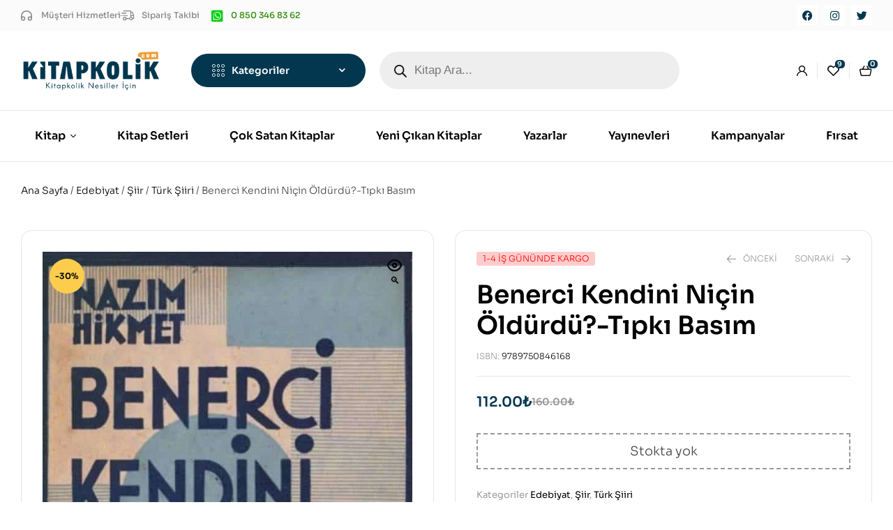

--- FILE ---
content_type: text/html
request_url: https://www.kitapkolik.com/benerci-kendini-nicin-oldurdu-tipki-basim/
body_size: 49232
content:
<!doctype html>
<html lang="tr" prefix="og: https://ogp.me/ns#">
<head>
<meta charset="UTF-8">
<meta name="viewport" content="width=device-width, initial-scale=1.0, maximum-scale=1.0">
<link rel="profile" href="//gmpg.org/xfn/11">
<style>img:is([sizes="auto" i], [sizes^="auto," i]){contain-intrinsic-size:3000px 1500px}</style>
<link rel="dns-prefetch" href="//fonts.googleapis.com">
<link rel="dns-prefetch" href="//s.w.org">
<title>Benerci Kendini Niçin Öldürdü?-Tıpkı Basım - Kitapkolik.com</title>
<meta name="description" content="Benerci Kendini Niçin Öldürdü?” Sühulet Kütüphanesi tarafından 1932 yılında ilk defa yayınlanmıştır. Bu kitapta ilk baskının kapağı Ali Suavi tarafından ve"/>
<meta name="robots" content="follow, index, max-snippet:-1, max-video-preview:-1, max-image-preview:large"/>
<link rel="canonical" href="https://www.kitapkolik.com/benerci-kendini-nicin-oldurdu-tipki-basim/"/>
<meta property="og:locale" content="tr_TR"/>
<meta property="og:type" content="product"/>
<meta property="og:title" content="Benerci Kendini Niçin Öldürdü?-Tıpkı Basım - Kitapkolik.com"/>
<meta property="og:description" content="Benerci Kendini Niçin Öldürdü?” Sühulet Kütüphanesi tarafından 1932 yılında ilk defa yayınlanmıştır. Bu kitapta ilk baskının kapağı Ali Suavi tarafından ve"/>
<meta property="og:url" content="https://www.kitapkolik.com/benerci-kendini-nicin-oldurdu-tipki-basim/"/>
<meta property="og:site_name" content="Kitapkolik.com"/>
<meta property="og:updated_time" content="2025-01-10T05:04:27+03:00"/>
<meta property="og:image" content="https://www.kitapkolik.com/wp-content/uploads/2023/03/benerci-kendini-nicin-oldurdu-tipki-basim-64069a2a5e613.jpg"/>
<meta property="og:image:secure_url" content="https://www.kitapkolik.com/wp-content/uploads/2023/03/benerci-kendini-nicin-oldurdu-tipki-basim-64069a2a5e613.jpg"/>
<meta property="og:image:width" content="600"/>
<meta property="og:image:height" content="935"/>
<meta property="og:image:alt" content="Benerci Kendini Niçin Öldürdü?-Tıpkı Basım - Kitabı Satın Al"/>
<meta property="og:image:type" content="image/jpeg"/>
<meta property="product:price:amount" content="112"/>
<meta property="product:price:currency" content="TRY"/>
<meta name="twitter:card" content="summary_large_image"/>
<meta name="twitter:title" content="Benerci Kendini Niçin Öldürdü?-Tıpkı Basım - Kitapkolik.com"/>
<meta name="twitter:description" content="Benerci Kendini Niçin Öldürdü?” Sühulet Kütüphanesi tarafından 1932 yılında ilk defa yayınlanmıştır. Bu kitapta ilk baskının kapağı Ali Suavi tarafından ve"/>
<meta name="twitter:image" content="https://www.kitapkolik.com/wp-content/uploads/2023/03/benerci-kendini-nicin-oldurdu-tipki-basim-64069a2a5e613.jpg"/>
<meta name="twitter:label1" content="Fiyat"/>
<meta name="twitter:data1" content="112.00&#8378;"/>
<meta name="twitter:label2" content="Uygunluk"/>
<meta name="twitter:data2" content="Stokta yok"/>
<script type="application/ld+json" class="rank-math-schema-pro">{"@context":"https://schema.org","@graph":[{"@type":["BookStore","Organization"],"@id":"https://www.kitapkolik.com/#organization","name":"Kitapkolik.com","url":"https://www.kitapkolik.com","email":"info@kitapkolik.com","logo":{"@type":"ImageObject","@id":"https://www.kitapkolik.com/#logo","url":"https://www.kitapkolik.com/wp-content/uploads/2023/05/favicon.jpg","contentUrl":"https://www.kitapkolik.com/wp-content/uploads/2023/05/favicon.jpg","caption":"Kitapkolik.com","inLanguage":"tr","width":"12","height":"12"},"openingHours":["Tuesday,Wednesday,Thursday,Friday,Saturday,Sunday,Monday 09:00-17:00"],"image":{"@id":"https://www.kitapkolik.com/#logo"},"telephone":"0 850 346 83 62"},{"@type":"WebSite","@id":"https://www.kitapkolik.com/#website","url":"https://www.kitapkolik.com","name":"Kitapkolik.com","alternateName":"Kitapkolik","publisher":{"@id":"https://www.kitapkolik.com/#organization"},"inLanguage":"tr"},{"@type":"ImageObject","@id":"https://www.kitapkolik.com/wp-content/uploads/2023/03/benerci-kendini-nicin-oldurdu-tipki-basim-64069a2a5e613.jpg","url":"https://www.kitapkolik.com/wp-content/uploads/2023/03/benerci-kendini-nicin-oldurdu-tipki-basim-64069a2a5e613.jpg","width":"600","height":"935","caption":"Benerci Kendini Ni\u00e7in \u00d6ld\u00fcrd\u00fc?-T\u0131pk\u0131 Bas\u0131m - Kitab\u0131 Sat\u0131n Al","inLanguage":"tr"},{"@type":"BreadcrumbList","@id":"https://www.kitapkolik.com/benerci-kendini-nicin-oldurdu-tipki-basim/#breadcrumb","itemListElement":[{"@type":"ListItem","position":"1","item":{"@id":"https://www.kitapkolik.com","name":"Ana Sayfa"}},{"@type":"ListItem","position":"2","item":{"@id":"https://www.kitapkolik.com/edebiyat/","name":"Edebiyat"}},{"@type":"ListItem","position":"3","item":{"@id":"https://www.kitapkolik.com/benerci-kendini-nicin-oldurdu-tipki-basim/","name":"Benerci Kendini Ni\u00e7in \u00d6ld\u00fcrd\u00fc?-T\u0131pk\u0131 Bas\u0131m"}}]},{"@type":"ItemPage","@id":"https://www.kitapkolik.com/benerci-kendini-nicin-oldurdu-tipki-basim/#webpage","url":"https://www.kitapkolik.com/benerci-kendini-nicin-oldurdu-tipki-basim/","name":"Benerci Kendini Ni\u00e7in \u00d6ld\u00fcrd\u00fc?-T\u0131pk\u0131 Bas\u0131m - Kitapkolik.com","datePublished":"2023-03-07T04:58:02+03:00","dateModified":"2025-01-10T05:04:27+03:00","isPartOf":{"@id":"https://www.kitapkolik.com/#website"},"primaryImageOfPage":{"@id":"https://www.kitapkolik.com/wp-content/uploads/2023/03/benerci-kendini-nicin-oldurdu-tipki-basim-64069a2a5e613.jpg"},"inLanguage":"tr","breadcrumb":{"@id":"https://www.kitapkolik.com/benerci-kendini-nicin-oldurdu-tipki-basim/#breadcrumb"}},{"@type":"Product","name":"Benerci Kendini Ni\u00e7in \u00d6ld\u00fcrd\u00fc?-T\u0131pk\u0131 Bas\u0131m - Kitapkolik.com","description":"Benerci Kendini Ni\u00e7in \u00d6ld\u00fcrd\u00fc?\u201d S\u00fchulet K\u00fct\u00fcphanesi taraf\u0131ndan 1932 y\u0131l\u0131nda ilk defa yay\u0131nlanm\u0131\u015ft\u0131r. Bu kitapta ilk bask\u0131n\u0131n kapa\u011f\u0131 Ali Suavi taraf\u0131ndan ve sayfa d\u00fczeni kullan\u0131lm\u0131\u015ft\u0131r. Ayr\u0131ca ilk bask\u0131da yeralan Fikret Mualla\u2019n\u0131n bu kitap i\u00e7in yapt\u0131\u011f\u0131 8 desen de bulunmaktad\u0131r.Delikanl\u0131m!. \u0130yi bak y\u0131ld\u0131zlara, onlar\u0131 belki bir daha g\u00f6remezsin. Belki bir daha y\u0131ld\u0131zlar\u0131n \u0131\u015f\u0131\u011f\u0131nda kollar\u0131n\u0131 ufuklar gibi a\u00e7\u0131p geremezsin..Delikanl\u0131m!. Senin kafan\u0131n i\u00e7i y\u0131ld\u0131zl\u0131 karanl\u0131klarkadar g\u00fczel, korkun\u00e7, kudretli ve iyidir. Y\u0131ld\u0131zlar ve senin kafan k\u00e2inat\u0131n en m\u00fckemmel \u015feyidir.","sku":"9789750846168","category":"Edebiyat","mainEntityOfPage":{"@id":"https://www.kitapkolik.com/benerci-kendini-nicin-oldurdu-tipki-basim/#webpage"},"height":{"@type":"QuantitativeValue","unitCode":"CMT"},"width":{"@type":"QuantitativeValue","unitCode":"CMT","value":"13.50"},"depth":{"@type":"QuantitativeValue","unitCode":"CMT","value":"21.00"},"image":[{"@type":"ImageObject","url":"https://www.kitapkolik.com/wp-content/uploads/2023/03/benerci-kendini-nicin-oldurdu-tipki-basim-64069a2a5e613.jpg","height":"935","width":"600"}],"offers":{"@type":"Offer","price":"112.00","priceCurrency":"TRY","priceValidUntil":"2027-12-31","availability":"https://schema.org/OutOfStock","itemCondition":"NewCondition","url":"https://www.kitapkolik.com/benerci-kendini-nicin-oldurdu-tipki-basim/","seller":{"@type":"Organization","@id":"https://www.kitapkolik.com/","name":"Kitapkolik.com","url":"https://www.kitapkolik.com","logo":"https://www.kitapkolik.com/wp-content/uploads/2023/05/favicon.jpg"},"priceSpecification":{"price":"112","priceCurrency":"TRY","valueAddedTaxIncluded":"true"}},"additionalProperty":[{"@type":"PropertyValue","name":"pa_sayfa-sayisi","value":"120"},{"@type":"PropertyValue","name":"pa_select-format","value":"Ciltsiz"}],"@id":"https://www.kitapkolik.com/benerci-kendini-nicin-oldurdu-tipki-basim/#richSnippet"}]}</script>
<link rel='dns-prefetch' href='//www.googletagmanager.com'/>
<link rel='dns-prefetch' href='//fonts.googleapis.com'/>
<link rel="alternate" type="application/rss+xml" title="Kitapkolik.com &raquo; akışı" href="https://www.kitapkolik.com/feed/"/>
<link rel="alternate" type="application/rss+xml" title="Kitapkolik.com &raquo; yorum akışı" href="https://www.kitapkolik.com/comments/feed/"/>
<link rel="alternate" type="application/rss+xml" title="Kitapkolik.com &raquo; Benerci Kendini Niçin Öldürdü?-Tıpkı Basım yorum akışı" href="https://www.kitapkolik.com/benerci-kendini-nicin-oldurdu-tipki-basim/feed/"/>
<link rel="stylesheet" type="text/css" href="//www.kitapkolik.com/wp-content/cache/wpfc-minified/klpeoefc/6lbtu.css" media="all"/>
<style id='wp-block-library-theme-inline-css'>.wp-block-audio :where(figcaption){color:#555;font-size:13px;text-align:center}.is-dark-theme .wp-block-audio :where(figcaption){color:#ffffffa6}.wp-block-audio{margin:0 0 1em}.wp-block-code{border:1px solid #ccc;border-radius:4px;font-family:Menlo,Consolas,monaco,monospace;padding:.8em 1em}.wp-block-embed :where(figcaption){color:#555;font-size:13px;text-align:center}.is-dark-theme .wp-block-embed :where(figcaption){color:#ffffffa6}.wp-block-embed{margin:0 0 1em}.blocks-gallery-caption{color:#555;font-size:13px;text-align:center}.is-dark-theme .blocks-gallery-caption{color:#ffffffa6}:root :where(.wp-block-image figcaption){color:#555;font-size:13px;text-align:center}.is-dark-theme :root :where(.wp-block-image figcaption){color:#ffffffa6}.wp-block-image{margin:0 0 1em}.wp-block-pullquote{border-bottom:4px solid;border-top:4px solid;color:currentColor;margin-bottom:1.75em}.wp-block-pullquote cite,.wp-block-pullquote footer,.wp-block-pullquote__citation{color:currentColor;font-size:.8125em;font-style:normal;text-transform:uppercase}.wp-block-quote{border-left:.25em solid;margin:0 0 1.75em;padding-left:1em}.wp-block-quote cite,.wp-block-quote footer{color:currentColor;font-size:.8125em;font-style:normal;position:relative}.wp-block-quote:where(.has-text-align-right){border-left:none;border-right:.25em solid;padding-left:0;padding-right:1em}.wp-block-quote:where(.has-text-align-center){border:none;padding-left:0}.wp-block-quote.is-large,.wp-block-quote.is-style-large,.wp-block-quote:where(.is-style-plain){border:none}.wp-block-search .wp-block-search__label{font-weight:700}.wp-block-search__button{border:1px solid #ccc;padding:.375em .625em}:where(.wp-block-group.has-background){padding:1.25em 2.375em}.wp-block-separator.has-css-opacity{opacity:.4}.wp-block-separator{border:none;border-bottom:2px solid;margin-left:auto;margin-right:auto}.wp-block-separator.has-alpha-channel-opacity{opacity:1}.wp-block-separator:not(.is-style-wide):not(.is-style-dots){width:100px}.wp-block-separator.has-background:not(.is-style-dots){border-bottom:none;height:1px}.wp-block-separator.has-background:not(.is-style-wide):not(.is-style-dots){height:2px}.wp-block-table{margin:0 0 1em}.wp-block-table td,.wp-block-table th{word-break:normal}.wp-block-table :where(figcaption){color:#555;font-size:13px;text-align:center}.is-dark-theme .wp-block-table :where(figcaption){color:#ffffffa6}.wp-block-video :where(figcaption){color:#555;font-size:13px;text-align:center}.is-dark-theme .wp-block-video :where(figcaption){color:#ffffffa6}.wp-block-video{margin:0 0 1em}:root :where(.wp-block-template-part.has-background){margin-bottom:0;margin-top:0;padding:1.25em 2.375em}</style>
<style id='classic-theme-styles-inline-css'>.wp-block-button__link{color:#fff;background-color:#32373c;border-radius:9999px;box-shadow:none;text-decoration:none;padding:calc(.667em + 2px) calc(1.333em + 2px);font-size:1.125em}.wp-block-file__button{background:#32373c;color:#fff;text-decoration:none}</style>
<link rel="stylesheet" type="text/css" href="//www.kitapkolik.com/wp-content/cache/wpfc-minified/2d29b5e/6lbtu.css" media="all"/>
<style id='global-styles-inline-css'>:root{--wp--preset--aspect-ratio--square:1;--wp--preset--aspect-ratio--4-3:4/3;--wp--preset--aspect-ratio--3-4:3/4;--wp--preset--aspect-ratio--3-2:3/2;--wp--preset--aspect-ratio--2-3:2/3;--wp--preset--aspect-ratio--16-9:16/9;--wp--preset--aspect-ratio--9-16:9/16;--wp--preset--color--black:#000000;--wp--preset--color--cyan-bluish-gray:#abb8c3;--wp--preset--color--white:#ffffff;--wp--preset--color--pale-pink:#f78da7;--wp--preset--color--vivid-red:#cf2e2e;--wp--preset--color--luminous-vivid-orange:#ff6900;--wp--preset--color--luminous-vivid-amber:#fcb900;--wp--preset--color--light-green-cyan:#7bdcb5;--wp--preset--color--vivid-green-cyan:#00d084;--wp--preset--color--pale-cyan-blue:#8ed1fc;--wp--preset--color--vivid-cyan-blue:#0693e3;--wp--preset--color--vivid-purple:#9b51e0;--wp--preset--gradient--vivid-cyan-blue-to-vivid-purple:linear-gradient(135deg,rgba(6,147,227,1) 0%,rgb(155,81,224) 100%);--wp--preset--gradient--light-green-cyan-to-vivid-green-cyan:linear-gradient(135deg,rgb(122,220,180) 0%,rgb(0,208,130) 100%);--wp--preset--gradient--luminous-vivid-amber-to-luminous-vivid-orange:linear-gradient(135deg,rgba(252,185,0,1) 0%,rgba(255,105,0,1) 100%);--wp--preset--gradient--luminous-vivid-orange-to-vivid-red:linear-gradient(135deg,rgba(255,105,0,1) 0%,rgb(207,46,46) 100%);--wp--preset--gradient--very-light-gray-to-cyan-bluish-gray:linear-gradient(135deg,rgb(238,238,238) 0%,rgb(169,184,195) 100%);--wp--preset--gradient--cool-to-warm-spectrum:linear-gradient(135deg,rgb(74,234,220) 0%,rgb(151,120,209) 20%,rgb(207,42,186) 40%,rgb(238,44,130) 60%,rgb(251,105,98) 80%,rgb(254,248,76) 100%);--wp--preset--gradient--blush-light-purple:linear-gradient(135deg,rgb(255,206,236) 0%,rgb(152,150,240) 100%);--wp--preset--gradient--blush-bordeaux:linear-gradient(135deg,rgb(254,205,165) 0%,rgb(254,45,45) 50%,rgb(107,0,62) 100%);--wp--preset--gradient--luminous-dusk:linear-gradient(135deg,rgb(255,203,112) 0%,rgb(199,81,192) 50%,rgb(65,88,208) 100%);--wp--preset--gradient--pale-ocean:linear-gradient(135deg,rgb(255,245,203) 0%,rgb(182,227,212) 50%,rgb(51,167,181) 100%);--wp--preset--gradient--electric-grass:linear-gradient(135deg,rgb(202,248,128) 0%,rgb(113,206,126) 100%);--wp--preset--gradient--midnight:linear-gradient(135deg,rgb(2,3,129) 0%,rgb(40,116,252) 100%);--wp--preset--font-size--small:14px;--wp--preset--font-size--medium:23px;--wp--preset--font-size--large:26px;--wp--preset--font-size--x-large:42px;--wp--preset--font-size--normal:16px;--wp--preset--font-size--huge:37px;--wp--preset--spacing--20:0.44rem;--wp--preset--spacing--30:0.67rem;--wp--preset--spacing--40:1rem;--wp--preset--spacing--50:1.5rem;--wp--preset--spacing--60:2.25rem;--wp--preset--spacing--70:3.38rem;--wp--preset--spacing--80:5.06rem;--wp--preset--shadow--natural:6px 6px 9px rgba(0, 0, 0, 0.2);--wp--preset--shadow--deep:12px 12px 50px rgba(0, 0, 0, 0.4);--wp--preset--shadow--sharp:6px 6px 0px rgba(0, 0, 0, 0.2);--wp--preset--shadow--outlined:6px 6px 0px -3px rgba(255, 255, 255, 1), 6px 6px rgba(0, 0, 0, 1);--wp--preset--shadow--crisp:6px 6px 0px rgba(0, 0, 0, 1);}:where(.is-layout-flex){gap:0.5em;}:where(.is-layout-grid){gap:0.5em;}body .is-layout-flex{display:flex;}.is-layout-flex{flex-wrap:wrap;align-items:center;}.is-layout-flex > :is(*, div){margin:0;}body .is-layout-grid{display:grid;}.is-layout-grid > :is(*, div){margin:0;}:where(.wp-block-columns.is-layout-flex){gap:2em;}:where(.wp-block-columns.is-layout-grid){gap:2em;}:where(.wp-block-post-template.is-layout-flex){gap:1.25em;}:where(.wp-block-post-template.is-layout-grid){gap:1.25em;}.has-black-color{color:var(--wp--preset--color--black) !important;}.has-cyan-bluish-gray-color{color:var(--wp--preset--color--cyan-bluish-gray) !important;}.has-white-color{color:var(--wp--preset--color--white) !important;}.has-pale-pink-color{color:var(--wp--preset--color--pale-pink) !important;}.has-vivid-red-color{color:var(--wp--preset--color--vivid-red) !important;}.has-luminous-vivid-orange-color{color:var(--wp--preset--color--luminous-vivid-orange) !important;}.has-luminous-vivid-amber-color{color:var(--wp--preset--color--luminous-vivid-amber) !important;}.has-light-green-cyan-color{color:var(--wp--preset--color--light-green-cyan) !important;}.has-vivid-green-cyan-color{color:var(--wp--preset--color--vivid-green-cyan) !important;}.has-pale-cyan-blue-color{color:var(--wp--preset--color--pale-cyan-blue) !important;}.has-vivid-cyan-blue-color{color:var(--wp--preset--color--vivid-cyan-blue) !important;}.has-vivid-purple-color{color:var(--wp--preset--color--vivid-purple) !important;}.has-black-background-color{background-color:var(--wp--preset--color--black) !important;}.has-cyan-bluish-gray-background-color{background-color:var(--wp--preset--color--cyan-bluish-gray) !important;}.has-white-background-color{background-color:var(--wp--preset--color--white) !important;}.has-pale-pink-background-color{background-color:var(--wp--preset--color--pale-pink) !important;}.has-vivid-red-background-color{background-color:var(--wp--preset--color--vivid-red) !important;}.has-luminous-vivid-orange-background-color{background-color:var(--wp--preset--color--luminous-vivid-orange) !important;}.has-luminous-vivid-amber-background-color{background-color:var(--wp--preset--color--luminous-vivid-amber) !important;}.has-light-green-cyan-background-color{background-color:var(--wp--preset--color--light-green-cyan) !important;}.has-vivid-green-cyan-background-color{background-color:var(--wp--preset--color--vivid-green-cyan) !important;}.has-pale-cyan-blue-background-color{background-color:var(--wp--preset--color--pale-cyan-blue) !important;}.has-vivid-cyan-blue-background-color{background-color:var(--wp--preset--color--vivid-cyan-blue) !important;}.has-vivid-purple-background-color{background-color:var(--wp--preset--color--vivid-purple) !important;}.has-black-border-color{border-color:var(--wp--preset--color--black) !important;}.has-cyan-bluish-gray-border-color{border-color:var(--wp--preset--color--cyan-bluish-gray) !important;}.has-white-border-color{border-color:var(--wp--preset--color--white) !important;}.has-pale-pink-border-color{border-color:var(--wp--preset--color--pale-pink) !important;}.has-vivid-red-border-color{border-color:var(--wp--preset--color--vivid-red) !important;}.has-luminous-vivid-orange-border-color{border-color:var(--wp--preset--color--luminous-vivid-orange) !important;}.has-luminous-vivid-amber-border-color{border-color:var(--wp--preset--color--luminous-vivid-amber) !important;}.has-light-green-cyan-border-color{border-color:var(--wp--preset--color--light-green-cyan) !important;}.has-vivid-green-cyan-border-color{border-color:var(--wp--preset--color--vivid-green-cyan) !important;}.has-pale-cyan-blue-border-color{border-color:var(--wp--preset--color--pale-cyan-blue) !important;}.has-vivid-cyan-blue-border-color{border-color:var(--wp--preset--color--vivid-cyan-blue) !important;}.has-vivid-purple-border-color{border-color:var(--wp--preset--color--vivid-purple) !important;}.has-vivid-cyan-blue-to-vivid-purple-gradient-background{background:var(--wp--preset--gradient--vivid-cyan-blue-to-vivid-purple) !important;}.has-light-green-cyan-to-vivid-green-cyan-gradient-background{background:var(--wp--preset--gradient--light-green-cyan-to-vivid-green-cyan) !important;}.has-luminous-vivid-amber-to-luminous-vivid-orange-gradient-background{background:var(--wp--preset--gradient--luminous-vivid-amber-to-luminous-vivid-orange) !important;}.has-luminous-vivid-orange-to-vivid-red-gradient-background{background:var(--wp--preset--gradient--luminous-vivid-orange-to-vivid-red) !important;}.has-very-light-gray-to-cyan-bluish-gray-gradient-background{background:var(--wp--preset--gradient--very-light-gray-to-cyan-bluish-gray) !important;}.has-cool-to-warm-spectrum-gradient-background{background:var(--wp--preset--gradient--cool-to-warm-spectrum) !important;}.has-blush-light-purple-gradient-background{background:var(--wp--preset--gradient--blush-light-purple) !important;}.has-blush-bordeaux-gradient-background{background:var(--wp--preset--gradient--blush-bordeaux) !important;}.has-luminous-dusk-gradient-background{background:var(--wp--preset--gradient--luminous-dusk) !important;}.has-pale-ocean-gradient-background{background:var(--wp--preset--gradient--pale-ocean) !important;}.has-electric-grass-gradient-background{background:var(--wp--preset--gradient--electric-grass) !important;}.has-midnight-gradient-background{background:var(--wp--preset--gradient--midnight) !important;}.has-small-font-size{font-size:var(--wp--preset--font-size--small) !important;}.has-medium-font-size{font-size:var(--wp--preset--font-size--medium) !important;}.has-large-font-size{font-size:var(--wp--preset--font-size--large) !important;}.has-x-large-font-size{font-size:var(--wp--preset--font-size--x-large) !important;}:where(.wp-block-post-template.is-layout-flex){gap:1.25em;}:where(.wp-block-post-template.is-layout-grid){gap:1.25em;}:where(.wp-block-columns.is-layout-flex){gap:2em;}:where(.wp-block-columns.is-layout-grid){gap:2em;}:root :where(.wp-block-pullquote){font-size:1.5em;line-height:1.6;}</style>
<link rel="stylesheet" type="text/css" href="//www.kitapkolik.com/wp-content/cache/wpfc-minified/m9hnmztw/6lbuy.css" media="all"/>
<style id='woocommerce-inline-inline-css'>.woocommerce form .form-row .required{visibility:visible;}</style>
<link rel="stylesheet" type="text/css" href="//www.kitapkolik.com/wp-content/cache/wpfc-minified/jootvasl/6lbtu.css" media="all"/>
<link rel='stylesheet' id='elementor-post-7641-css' href='https://www.kitapkolik.com/wp-content/uploads/elementor/css/post-7641.css?ver=1754671151' media='all'/>
<link rel='stylesheet' id='elementor-post-125-css' href='https://www.kitapkolik.com/wp-content/uploads/elementor/css/post-125.css?ver=1754671151' media='all'/>
<link rel='stylesheet' id='elementor-post-329-css' href='https://www.kitapkolik.com/wp-content/uploads/elementor/css/post-329.css?ver=1754671151' media='all'/>
<link rel='stylesheet' id='elementor-post-6948-css' href='https://www.kitapkolik.com/wp-content/uploads/elementor/css/post-6948.css?ver=1754671151' media='all'/>
<link rel="stylesheet" type="text/css" href="//www.kitapkolik.com/wp-content/cache/wpfc-minified/2xz0tyiv/6lbtu.css" media="all"/>
<style id='woo-variation-swatches-inline-css'>:root{--wvs-tick:url("data:image/svg+xml;utf8,%3Csvg filter='drop-shadow(0px 0px 2px rgb(0 0 0 / .8))' xmlns='http://www.w3.org/2000/svg' viewBox='0 0 30 30'%3E%3Cpath fill='none' stroke='%23ffffff' stroke-linecap='round' stroke-linejoin='round' stroke-width='4' d='M4 16L11 23 27 7'/%3E%3C/svg%3E");--wvs-cross:url("data:image/svg+xml;utf8,%3Csvg filter='drop-shadow(0px 0px 5px rgb(255 255 255 / .6))' xmlns='http://www.w3.org/2000/svg' width='72px' height='72px' viewBox='0 0 24 24'%3E%3Cpath fill='none' stroke='%23ff0000' stroke-linecap='round' stroke-width='0.6' d='M5 5L19 19M19 5L5 19'/%3E%3C/svg%3E");--wvs-single-product-item-width:30px;--wvs-single-product-item-height:30px;--wvs-single-product-item-font-size:16px}</style>
<link rel="stylesheet" type="text/css" href="//www.kitapkolik.com/wp-content/cache/wpfc-minified/qlwiisgn/6lbtu.css" media="all"/>
<style id='woosw-frontend-inline-css'>.woosw-popup .woosw-popup-inner .woosw-popup-content .woosw-popup-content-bot .woosw-notice{background-color:#5fbd74;}
.woosw-popup .woosw-popup-inner .woosw-popup-content .woosw-popup-content-bot .woosw-popup-content-bot-inner a:hover{color:#5fbd74;border-color:#5fbd74;}</style>
<link rel="stylesheet" type="text/css" href="//www.kitapkolik.com/wp-content/cache/wpfc-minified/30zxg945/6lbtu.css" media="all"/>
<style id='bookory-style-inline-css'>body{--primary:#02374F;--primary_hover:#024B6C;--text:#444444;--accent:#000000;--lighter:#999999;--border:#E6E6E6;}
@media(max-width:1366px){body.theme-bookory [data-elementor-columns-laptop="1"] .column-item{flex:0 0 100%;max-width:100%;}.woocommerce.columns-laptop-1 ul.products li.product{flex:0 0 100%;max-width:100%;}body.theme-bookory [data-elementor-columns-laptop="2"] .column-item{flex:0 0 50%;max-width:50%;}.woocommerce.columns-laptop-2 ul.products li.product{flex:0 0 50%;max-width:50%;}body.theme-bookory [data-elementor-columns-laptop="3"] .column-item{flex:0 0 33.3333333333%;max-width:33.3333333333%;}.woocommerce.columns-laptop-3 ul.products li.product{flex:0 0 33.3333333333%;max-width:33.3333333333%;}body.theme-bookory [data-elementor-columns-laptop="4"] .column-item{flex:0 0 25%;max-width:25%;}.woocommerce.columns-laptop-4 ul.products li.product{flex:0 0 25%;max-width:25%;}body.theme-bookory [data-elementor-columns-laptop="5"] .column-item{flex:0 0 20%;max-width:20%;}.woocommerce.columns-laptop-5 ul.products li.product{flex:0 0 20%;max-width:20%;}body.theme-bookory [data-elementor-columns-laptop="6"] .column-item{flex:0 0 16.6666666667%;max-width:16.6666666667%;}.woocommerce.columns-laptop-6 ul.products li.product{flex:0 0 16.6666666667%;max-width:16.6666666667%;}body.theme-bookory [data-elementor-columns-laptop="7"] .column-item{flex:0 0 14.2857142857%;max-width:14.2857142857%;}.woocommerce.columns-laptop-7 ul.products li.product{flex:0 0 14.2857142857%;max-width:14.2857142857%;}body.theme-bookory [data-elementor-columns-laptop="8"] .column-item{flex:0 0 12.5%;max-width:12.5%;}.woocommerce.columns-laptop-8 ul.products li.product{flex: 0 0 12.5%; max-width: 12.5%;}}@media(max-width:1200px){body.theme-bookory [data-elementor-columns-tablet-extra="1"] .column-item{flex:0 0 100%;max-width:100%;}.woocommerce.columns-tablet-extra-1 ul.products li.product{flex:0 0 100%;max-width:100%;}body.theme-bookory [data-elementor-columns-tablet-extra="2"] .column-item{flex:0 0 50%;max-width:50%;}.woocommerce.columns-tablet-extra-2 ul.products li.product{flex:0 0 50%;max-width:50%;}body.theme-bookory [data-elementor-columns-tablet-extra="3"] .column-item{flex:0 0 33.3333333333%;max-width:33.3333333333%;}.woocommerce.columns-tablet-extra-3 ul.products li.product{flex:0 0 33.3333333333%;max-width:33.3333333333%;}body.theme-bookory [data-elementor-columns-tablet-extra="4"] .column-item{flex:0 0 25%;max-width:25%;}.woocommerce.columns-tablet-extra-4 ul.products li.product{flex:0 0 25%;max-width:25%;}body.theme-bookory [data-elementor-columns-tablet-extra="5"] .column-item{flex:0 0 20%;max-width:20%;}.woocommerce.columns-tablet-extra-5 ul.products li.product{flex:0 0 20%;max-width:20%;}body.theme-bookory [data-elementor-columns-tablet-extra="6"] .column-item{flex:0 0 16.6666666667%;max-width:16.6666666667%;}.woocommerce.columns-tablet-extra-6 ul.products li.product{flex:0 0 16.6666666667%;max-width:16.6666666667%;}body.theme-bookory [data-elementor-columns-tablet-extra="7"] .column-item{flex:0 0 14.2857142857%;max-width:14.2857142857%;}.woocommerce.columns-tablet-extra-7 ul.products li.product{flex:0 0 14.2857142857%;max-width:14.2857142857%;}body.theme-bookory [data-elementor-columns-tablet-extra="8"] .column-item{flex:0 0 12.5%;max-width:12.5%;}.woocommerce.columns-tablet-extra-8 ul.products li.product{flex: 0 0 12.5%; max-width: 12.5%;}}@media(max-width:1024px){body.theme-bookory [data-elementor-columns-tablet="1"] .column-item{flex:0 0 100%;max-width:100%;}.woocommerce.columns-tablet-1 ul.products li.product{flex:0 0 100%;max-width:100%;}body.theme-bookory [data-elementor-columns-tablet="2"] .column-item{flex:0 0 50%;max-width:50%;}.woocommerce.columns-tablet-2 ul.products li.product{flex:0 0 50%;max-width:50%;}body.theme-bookory [data-elementor-columns-tablet="3"] .column-item{flex:0 0 33.3333333333%;max-width:33.3333333333%;}.woocommerce.columns-tablet-3 ul.products li.product{flex:0 0 33.3333333333%;max-width:33.3333333333%;}body.theme-bookory [data-elementor-columns-tablet="4"] .column-item{flex:0 0 25%;max-width:25%;}.woocommerce.columns-tablet-4 ul.products li.product{flex:0 0 25%;max-width:25%;}body.theme-bookory [data-elementor-columns-tablet="5"] .column-item{flex:0 0 20%;max-width:20%;}.woocommerce.columns-tablet-5 ul.products li.product{flex:0 0 20%;max-width:20%;}body.theme-bookory [data-elementor-columns-tablet="6"] .column-item{flex:0 0 16.6666666667%;max-width:16.6666666667%;}.woocommerce.columns-tablet-6 ul.products li.product{flex:0 0 16.6666666667%;max-width:16.6666666667%;}body.theme-bookory [data-elementor-columns-tablet="7"] .column-item{flex:0 0 14.2857142857%;max-width:14.2857142857%;}.woocommerce.columns-tablet-7 ul.products li.product{flex:0 0 14.2857142857%;max-width:14.2857142857%;}body.theme-bookory [data-elementor-columns-tablet="8"] .column-item{flex:0 0 12.5%;max-width:12.5%;}.woocommerce.columns-tablet-8 ul.products li.product{flex: 0 0 12.5%; max-width: 12.5%;}}@media(max-width:880px){body.theme-bookory [data-elementor-columns-mobile-extra="1"] .column-item{flex:0 0 100%;max-width:100%;}.woocommerce.columns-mobile-extra-1 ul.products li.product{flex:0 0 100%;max-width:100%;}body.theme-bookory [data-elementor-columns-mobile-extra="2"] .column-item{flex:0 0 50%;max-width:50%;}.woocommerce.columns-mobile-extra-2 ul.products li.product{flex:0 0 50%;max-width:50%;}body.theme-bookory [data-elementor-columns-mobile-extra="3"] .column-item{flex:0 0 33.3333333333%;max-width:33.3333333333%;}.woocommerce.columns-mobile-extra-3 ul.products li.product{flex:0 0 33.3333333333%;max-width:33.3333333333%;}body.theme-bookory [data-elementor-columns-mobile-extra="4"] .column-item{flex:0 0 25%;max-width:25%;}.woocommerce.columns-mobile-extra-4 ul.products li.product{flex:0 0 25%;max-width:25%;}body.theme-bookory [data-elementor-columns-mobile-extra="5"] .column-item{flex:0 0 20%;max-width:20%;}.woocommerce.columns-mobile-extra-5 ul.products li.product{flex:0 0 20%;max-width:20%;}body.theme-bookory [data-elementor-columns-mobile-extra="6"] .column-item{flex:0 0 16.6666666667%;max-width:16.6666666667%;}.woocommerce.columns-mobile-extra-6 ul.products li.product{flex:0 0 16.6666666667%;max-width:16.6666666667%;}body.theme-bookory [data-elementor-columns-mobile-extra="7"] .column-item{flex:0 0 14.2857142857%;max-width:14.2857142857%;}.woocommerce.columns-mobile-extra-7 ul.products li.product{flex:0 0 14.2857142857%;max-width:14.2857142857%;}body.theme-bookory [data-elementor-columns-mobile-extra="8"] .column-item{flex:0 0 12.5%;max-width:12.5%;}.woocommerce.columns-mobile-extra-8 ul.products li.product{flex: 0 0 12.5%; max-width: 12.5%;}}@media(max-width:767px){body.theme-bookory [data-elementor-columns-mobile="1"] .column-item{flex:0 0 100%;max-width:100%;}.woocommerce.columns-mobile-1 ul.products li.product{flex:0 0 100%;max-width:100%;}body.theme-bookory [data-elementor-columns-mobile="2"] .column-item{flex:0 0 50%;max-width:50%;}.woocommerce.columns-mobile-2 ul.products li.product{flex:0 0 50%;max-width:50%;}body.theme-bookory [data-elementor-columns-mobile="3"] .column-item{flex:0 0 33.3333333333%;max-width:33.3333333333%;}.woocommerce.columns-mobile-3 ul.products li.product{flex:0 0 33.3333333333%;max-width:33.3333333333%;}body.theme-bookory [data-elementor-columns-mobile="4"] .column-item{flex:0 0 25%;max-width:25%;}.woocommerce.columns-mobile-4 ul.products li.product{flex:0 0 25%;max-width:25%;}body.theme-bookory [data-elementor-columns-mobile="5"] .column-item{flex:0 0 20%;max-width:20%;}.woocommerce.columns-mobile-5 ul.products li.product{flex:0 0 20%;max-width:20%;}body.theme-bookory [data-elementor-columns-mobile="6"] .column-item{flex:0 0 16.6666666667%;max-width:16.6666666667%;}.woocommerce.columns-mobile-6 ul.products li.product{flex:0 0 16.6666666667%;max-width:16.6666666667%;}body.theme-bookory [data-elementor-columns-mobile="7"] .column-item{flex:0 0 14.2857142857%;max-width:14.2857142857%;}.woocommerce.columns-mobile-7 ul.products li.product{flex:0 0 14.2857142857%;max-width:14.2857142857%;}body.theme-bookory [data-elementor-columns-mobile="8"] .column-item{flex:0 0 12.5%;max-width:12.5%;}.woocommerce.columns-mobile-8 ul.products li.product{flex: 0 0 12.5%; max-width: 12.5%;}}</style>
<link rel="stylesheet" type="text/css" href="//www.kitapkolik.com/wp-content/cache/wpfc-minified/87xjyvka/6lbtu.css" media="all"/>
<link rel='stylesheet' id='bookory-fonts-css' href='//fonts.googleapis.com/css?family=Sora:300,400,500,600,700&#038;subset=latin%2Clatin-ext&#038;display=swap' media='all'/>
<link rel='stylesheet' id='elementor-post-4757-css' href='https://www.kitapkolik.com/wp-content/uploads/elementor/css/post-4757.css?ver=1754671155' media='all'/>
<link rel="stylesheet" type="text/css" href="//www.kitapkolik.com/wp-content/cache/wpfc-minified/l1i28dm1/6lbtu.css" media="all"/>
<script type="text/template" id="tmpl-variation-template">
<div class="woocommerce-variation-description">{{{ data.variation.variation_description }}}</div><div class="woocommerce-variation-price">{{{ data.variation.price_html }}}</div><div class="woocommerce-variation-availability">{{{ data.variation.availability_html }}}</div></script>
<script type="text/template" id="tmpl-unavailable-variation-template">
<p role="alert">Maalesef, bu ürün mevcut değil. Lütfen farklı bir kombinasyon seçin.</p>
</script>
<script src="https://www.kitapkolik.com/wp-includes/js/jquery/jquery.min.js?ver=3.7.1" id="jquery-core-js"></script>
<script src="https://www.kitapkolik.com/wp-includes/js/jquery/jquery-migrate.min.js?ver=3.4.1" id="jquery-migrate-js"></script>
<script id="jquery-js-after">!function($){"use strict";$(document).ready(function(){$(this).scrollTop()>100&&$(".hfe-scroll-to-top-wrap").removeClass("hfe-scroll-to-top-hide"),$(window).scroll(function(){$(this).scrollTop()<100?$(".hfe-scroll-to-top-wrap").fadeOut(300):$(".hfe-scroll-to-top-wrap").fadeIn(300)}),$(".hfe-scroll-to-top-wrap").on("click",function(){$("html, body").animate({scrollTop:0},300);return!1})})}(jQuery);
!function($){'use strict';$(document).ready(function(){var bar=$('.hfe-reading-progress-bar');if(!bar.length)return;$(window).on('scroll',function(){var s=$(window).scrollTop(),d=$(document).height()-$(window).height(),p=d? s/d*100:0;bar.css('width',p+'%')});});}(jQuery);</script>
<script src="//www.kitapkolik.com/wp-content/plugins/revslider/sr6/assets/js/rbtools.min.js?ver=6.7.29" id="tp-tools-js"></script>
<script src="//www.kitapkolik.com/wp-content/plugins/revslider/sr6/assets/js/rs6.min.js?ver=6.7.34" id="revmin-js"></script>
<script src="https://www.kitapkolik.com/wp-content/plugins/woocommerce/assets/js/jquery-blockui/jquery.blockUI.min.js?ver=2.7.0-wc.10.0.4" id="jquery-blockui-js" data-wp-strategy="defer"></script>
<script id="wc-add-to-cart-js-extra">var wc_add_to_cart_params={"ajax_url":"\/wp-admin\/admin-ajax.php","wc_ajax_url":"\/?wc-ajax=%%endpoint%%","i18n_view_cart":"","cart_url":"https:\/\/www.kitapkolik.com\/sepet\/","is_cart":"","cart_redirect_after_add":"no"};</script>
<script src="https://www.kitapkolik.com/wp-content/plugins/woocommerce/assets/js/frontend/add-to-cart.min.js?ver=10.0.4" id="wc-add-to-cart-js" defer data-wp-strategy="defer"></script>
<script src="https://www.kitapkolik.com/wp-content/plugins/woocommerce/assets/js/zoom/jquery.zoom.min.js?ver=1.7.21-wc.10.0.4" id="zoom-js" defer data-wp-strategy="defer"></script>
<script src="https://www.kitapkolik.com/wp-content/plugins/woocommerce/assets/js/flexslider/jquery.flexslider.min.js?ver=2.7.2-wc.10.0.4" id="flexslider-js" defer data-wp-strategy="defer"></script>
<script src="https://www.kitapkolik.com/wp-content/plugins/woocommerce/assets/js/photoswipe/photoswipe.min.js?ver=4.1.1-wc.10.0.4" id="photoswipe-js" defer data-wp-strategy="defer"></script>
<script src="https://www.kitapkolik.com/wp-content/plugins/woocommerce/assets/js/photoswipe/photoswipe-ui-default.min.js?ver=4.1.1-wc.10.0.4" id="photoswipe-ui-default-js" defer data-wp-strategy="defer"></script>
<script id="wc-single-product-js-extra">var wc_single_product_params={"i18n_required_rating_text":"L\u00fctfen bir oy belirleyin","i18n_rating_options":["1\/5 y\u0131ld\u0131z","2\/5 y\u0131ld\u0131z","3\/5 y\u0131ld\u0131z","4\/5 y\u0131ld\u0131z","5\/5 y\u0131ld\u0131z"],"i18n_product_gallery_trigger_text":"Tam ekran g\u00f6rsel galerisini g\u00f6r\u00fcnt\u00fcleyin","review_rating_required":"yes","flexslider":{"rtl":false,"animation":"slide","smoothHeight":true,"directionNav":false,"controlNav":"thumbnails","slideshow":false,"animationSpeed":500,"animationLoop":false,"allowOneSlide":false},"zoom_enabled":"1","zoom_options":[],"photoswipe_enabled":"1","photoswipe_options":{"shareEl":false,"closeOnScroll":false,"history":false,"hideAnimationDuration":0,"showAnimationDuration":0},"flexslider_enabled":"1"};</script>
<script src="https://www.kitapkolik.com/wp-content/plugins/woocommerce/assets/js/frontend/single-product.min.js?ver=10.0.4" id="wc-single-product-js" defer data-wp-strategy="defer"></script>
<script src="https://www.kitapkolik.com/wp-content/plugins/woocommerce/assets/js/js-cookie/js.cookie.min.js?ver=2.1.4-wc.10.0.4" id="js-cookie-js" data-wp-strategy="defer"></script>
<script id="woocommerce-js-extra">var woocommerce_params={"ajax_url":"\/wp-admin\/admin-ajax.php","wc_ajax_url":"\/?wc-ajax=%%endpoint%%","i18n_password_show":"\u015eifreyi g\u00f6ster","i18n_password_hide":"\u015eifreyi gizle"};</script>
<script src="https://www.kitapkolik.com/wp-content/plugins/woocommerce/assets/js/frontend/woocommerce.min.js?ver=10.0.4" id="woocommerce-js" defer data-wp-strategy="defer"></script>
<script src="https://www.kitapkolik.com/wp-includes/js/underscore.min.js?ver=1.13.7" id="underscore-js"></script>
<script id="wp-util-js-extra">var _wpUtilSettings={"ajax":{"url":"\/wp-admin\/admin-ajax.php"}};</script>
<script src="https://www.kitapkolik.com/wp-includes/js/wp-util.min.js?ver=6.8.2" id="wp-util-js"></script>
<script src="https://www.kitapkolik.com/wp-content/themes/bookory/assets/js/vendor/jarallax.js?ver=6.8.2" id="jarallax-js"></script>
<script src="https://www.googletagmanager.com/gtag/js?id=GT-MKT78Q7" id="google_gtagjs-js" async></script>
<script id="google_gtagjs-js-after">window.dataLayer=window.dataLayer||[];function gtag(){dataLayer.push(arguments);}
gtag("set","linker",{"domains":["www.kitapkolik.com"]});
gtag("js", new Date());
gtag("set", "developer_id.dZTNiMT", true);
gtag("config", "GT-MKT78Q7");</script>
<link rel="https://api.w.org/" href="https://www.kitapkolik.com/wp-json/"/><link rel="alternate" title="JSON" type="application/json" href="https://www.kitapkolik.com/wp-json/wp/v2/product/13089"/><link rel="EditURI" type="application/rsd+xml" title="RSD" href="https://www.kitapkolik.com/xmlrpc.php?rsd"/>
<meta name="generator" content="WordPress 6.8.2"/>
<link rel='shortlink' href='https://www.kitapkolik.com/?p=13089'/>
<link rel="alternate" title="oEmbed (JSON)" type="application/json+oembed" href="https://www.kitapkolik.com/wp-json/oembed/1.0/embed?url=https%3A%2F%2Fwww.kitapkolik.com%2Fbenerci-kendini-nicin-oldurdu-tipki-basim%2F"/>
<link rel="alternate" title="oEmbed (XML)" type="text/xml+oembed" href="https://www.kitapkolik.com/wp-json/oembed/1.0/embed?url=https%3A%2F%2Fwww.kitapkolik.com%2Fbenerci-kendini-nicin-oldurdu-tipki-basim%2F&#038;format=xml"/>
<meta name="generator" content="Site Kit by Google 1.158.0"/>		<style>.dgwt-wcas-ico-magnifier,.dgwt-wcas-ico-magnifier-handler{max-width:20px}.dgwt-wcas-search-wrapp{max-width:600px}</style>
<noscript><style>.woocommerce-product-gallery{opacity:1 !important;}</style></noscript>
<meta name="generator" content="Elementor 3.31.1; features: additional_custom_breakpoints, e_element_cache; settings: css_print_method-external, google_font-enabled, font_display-swap">
<style>.recentcomments a{display:inline !important;padding:0 !important;margin:0 !important;}</style>			<script >!function(f,b,e,v,n,t,s){if(f.fbq)return;n=f.fbq=function(){n.callMethod?
n.callMethod.apply(n,arguments):n.queue.push(arguments)};if(!f._fbq)f._fbq=n;
n.push=n;n.loaded=!0;n.version='2.0';n.queue=[];t=b.createElement(e);t.async=!0;
t.src=v;s=b.getElementsByTagName(e)[0];s.parentNode.insertBefore(t,s)}(window,
document,'script','https://connect.facebook.net/en_US/fbevents.js');</script>
<script >fbq('init', '319410238902769', {}, {
"agent": "woocommerce_0-10.0.4-3.5.5"
});
document.addEventListener('DOMContentLoaded', function(){
document.body.insertAdjacentHTML('beforeend', '<div class=\"wc-facebook-pixel-event-placeholder\"></div>');
}, false);</script>
<style>.e-con.e-parent:nth-of-type(n+4):not(.e-lazyloaded):not(.e-no-lazyload),
.e-con.e-parent:nth-of-type(n+4):not(.e-lazyloaded):not(.e-no-lazyload) *{background-image:none !important;}
@media screen and (max-height: 1024px) {
.e-con.e-parent:nth-of-type(n+3):not(.e-lazyloaded):not(.e-no-lazyload),
.e-con.e-parent:nth-of-type(n+3):not(.e-lazyloaded):not(.e-no-lazyload) *{background-image:none !important;}
}
@media screen and (max-height: 640px) {
.e-con.e-parent:nth-of-type(n+2):not(.e-lazyloaded):not(.e-no-lazyload),
.e-con.e-parent:nth-of-type(n+2):not(.e-lazyloaded):not(.e-no-lazyload) *{background-image:none !important;}
}</style>
<meta name="generator" content="Powered by Slider Revolution 6.7.34 - responsive, Mobile-Friendly Slider Plugin for WordPress with comfortable drag and drop interface."/>
<link rel="icon" href="https://www.kitapkolik.com/wp-content/uploads/2023/06/cropped-kitapkolik-ikon-32x32.png" sizes="32x32"/>
<link rel="icon" href="https://www.kitapkolik.com/wp-content/uploads/2023/06/cropped-kitapkolik-ikon-192x192.png" sizes="192x192"/>
<link rel="apple-touch-icon" href="https://www.kitapkolik.com/wp-content/uploads/2023/06/cropped-kitapkolik-ikon-180x180.png"/>
<meta name="msapplication-TileImage" content="https://www.kitapkolik.com/wp-content/uploads/2023/06/cropped-kitapkolik-ikon-270x270.png"/>
<script>function setREVStartSize(e){
//window.requestAnimationFrame(function(){
window.RSIW=window.RSIW===undefined ? window.innerWidth:window.RSIW;
window.RSIH=window.RSIH===undefined ? window.innerHeight:window.RSIH;
try {
var pw=document.getElementById(e.c).parentNode.offsetWidth,
newh;
pw=pw===0||isNaN(pw)||(e.l=="fullwidth"||e.layout=="fullwidth") ? window.RSIW:pw;
e.tabw=e.tabw===undefined ? 0:parseInt(e.tabw);
e.thumbw=e.thumbw===undefined ? 0:parseInt(e.thumbw);
e.tabh=e.tabh===undefined ? 0:parseInt(e.tabh);
e.thumbh=e.thumbh===undefined ? 0:parseInt(e.thumbh);
e.tabhide=e.tabhide===undefined ? 0:parseInt(e.tabhide);
e.thumbhide=e.thumbhide===undefined ? 0:parseInt(e.thumbhide);
e.mh=e.mh===undefined||e.mh==""||e.mh==="auto" ? 0:parseInt(e.mh,0);
if(e.layout==="fullscreen"||e.l==="fullscreen")
newh=Math.max(e.mh,window.RSIH);
else{
e.gw=Array.isArray(e.gw) ? e.gw:[e.gw];
for (var i in e.rl) if(e.gw[i]===undefined||e.gw[i]===0) e.gw[i]=e.gw[i-1];
e.gh=e.el===undefined||e.el===""||(Array.isArray(e.el)&&e.el.length==0)? e.gh:e.el;
e.gh=Array.isArray(e.gh) ? e.gh:[e.gh];
for (var i in e.rl) if(e.gh[i]===undefined||e.gh[i]===0) e.gh[i]=e.gh[i-1];
var nl=new Array(e.rl.length),
ix=0,
sl;
e.tabw=e.tabhide>=pw ? 0:e.tabw;
e.thumbw=e.thumbhide>=pw ? 0:e.thumbw;
e.tabh=e.tabhide>=pw ? 0:e.tabh;
e.thumbh=e.thumbhide>=pw ? 0:e.thumbh;
for (var i in e.rl) nl[i]=e.rl[i]<window.RSIW ? 0:e.rl[i];
sl=nl[0];
for (var i in nl) if(sl>nl[i]&&nl[i]>0){ sl=nl[i]; ix=i;}
var m=pw>(e.gw[ix]+e.tabw+e.thumbw) ? 1:(pw-(e.tabw+e.thumbw)) / (e.gw[ix]);
newh=(e.gh[ix] * m) + (e.tabh + e.thumbh);
}
var el=document.getElementById(e.c);
if(el!==null&&el) el.style.height=newh+"px";
el=document.getElementById(e.c+"_wrapper");
if(el!==null&&el){
el.style.height=newh+"px";
el.style.display="block";
}} catch(e){
console.log("Failure at Presize of Slider:" + e)
}};</script>
<script data-wpfc-render="false">var Wpfcll={s:[],osl:0,scroll:false,i:function(){Wpfcll.ss();window.addEventListener('load',function(){let observer=new MutationObserver(mutationRecords=>{Wpfcll.osl=Wpfcll.s.length;Wpfcll.ss();if(Wpfcll.s.length > Wpfcll.osl){Wpfcll.ls(false);}});observer.observe(document.getElementsByTagName("html")[0],{childList:true,attributes:true,subtree:true,attributeFilter:["src"],attributeOldValue:false,characterDataOldValue:false});Wpfcll.ls(true);});window.addEventListener('scroll',function(){Wpfcll.scroll=true;Wpfcll.ls(false);});window.addEventListener('resize',function(){Wpfcll.scroll=true;Wpfcll.ls(false);});window.addEventListener('click',function(){Wpfcll.scroll=true;Wpfcll.ls(false);});},c:function(e,pageload){var w=document.documentElement.clientHeight || body.clientHeight;var n=0;if(pageload){n=0;}else{n=(w > 800) ? 800:200;n=Wpfcll.scroll ? 800:n;}var er=e.getBoundingClientRect();var t=0;var p=e.parentNode ? e.parentNode:false;if(typeof p.getBoundingClientRect=="undefined"){var pr=false;}else{var pr=p.getBoundingClientRect();}if(er.x==0 && er.y==0){for(var i=0;i < 10;i++){if(p){if(pr.x==0 && pr.y==0){if(p.parentNode){p=p.parentNode;}if(typeof p.getBoundingClientRect=="undefined"){pr=false;}else{pr=p.getBoundingClientRect();}}else{t=pr.top;break;}}};}else{t=er.top;}if(w - t+n > 0){return true;}return false;},r:function(e,pageload){var s=this;var oc,ot;try{oc=e.getAttribute("data-wpfc-original-src");ot=e.getAttribute("data-wpfc-original-srcset");originalsizes=e.getAttribute("data-wpfc-original-sizes");if(s.c(e,pageload)){if(oc || ot){if(e.tagName=="DIV" || e.tagName=="A" || e.tagName=="SPAN"){e.style.backgroundImage="url("+oc+")";e.removeAttribute("data-wpfc-original-src");e.removeAttribute("data-wpfc-original-srcset");e.removeAttribute("onload");}else{if(oc){e.setAttribute('src',oc);}if(ot){e.setAttribute('srcset',ot);}if(originalsizes){e.setAttribute('sizes',originalsizes);}if(e.getAttribute("alt") && e.getAttribute("alt")=="blank"){e.removeAttribute("alt");}e.removeAttribute("data-wpfc-original-src");e.removeAttribute("data-wpfc-original-srcset");e.removeAttribute("data-wpfc-original-sizes");e.removeAttribute("onload");if(e.tagName=="IFRAME"){var y="https://www.youtube.com/embed/";if(navigator.userAgent.match(/\sEdge?\/\d/i)){e.setAttribute('src',e.getAttribute("src").replace(/.+\/templates\/youtube\.html\#/,y));}e.onload=function(){if(typeof window.jQuery !="undefined"){if(jQuery.fn.fitVids){jQuery(e).parent().fitVids({customSelector:"iframe[src]"});}}var s=e.getAttribute("src").match(/templates\/youtube\.html\#(.+)/);if(s){try{var i=e.contentDocument || e.contentWindow;if(i.location.href=="about:blank"){e.setAttribute('src',y+s[1]);}}catch(err){e.setAttribute('src',y+s[1]);}}}}}}else{if(e.tagName=="NOSCRIPT"){if(typeof window.jQuery !="undefined"){if(jQuery(e).attr("data-type")=="wpfc"){e.removeAttribute("data-type");jQuery(e).after(jQuery(e).text());}}}}}}catch(error){console.log(error);console.log("==>",e);}},ss:function(){var i=Array.prototype.slice.call(document.getElementsByTagName("img"));var f=Array.prototype.slice.call(document.getElementsByTagName("iframe"));var d=Array.prototype.slice.call(document.getElementsByTagName("div"));var a=Array.prototype.slice.call(document.getElementsByTagName("a"));var s=Array.prototype.slice.call(document.getElementsByTagName("span"));var n=Array.prototype.slice.call(document.getElementsByTagName("noscript"));this.s=i.concat(f).concat(d).concat(a).concat(s).concat(n);},ls:function(pageload){var s=this;[].forEach.call(s.s,function(e,index){s.r(e,pageload);});}};document.addEventListener('DOMContentLoaded',function(){wpfci();});function wpfci(){Wpfcll.i();}</script>
</head>
<body class="wp-singular product-template-default single single-product postid-13089 wp-custom-logo wp-embed-responsive wp-theme-bookory theme-bookory woocommerce woocommerce-page woocommerce-no-js ehf-header ehf-footer ehf-template-bookory ehf-stylesheet-bookory woo-variation-swatches wvs-behavior-blur wvs-theme-bookory wvs-show-label wvs-tooltip chrome has-post-thumbnail woocommerce-active product-block-style-1 bookory-product-laptop-4 bookory-product-tablet-3 bookory-product-mobile-2 bookory-full-width-content bookory-single-product-width-boxed single-product-horizontal elementor-default elementor-kit-7641">
<div id="page" class="hfeed site">
<header id="masthead" itemscope="itemscope" itemtype="https://schema.org/WPHeader">
<p class="main-title bhf-hidden" itemprop="headline"><a href="https://www.kitapkolik.com" title="Kitapkolik.com" rel="home">Kitapkolik.com</a></p>
<div data-elementor-type="wp-post" data-elementor-id="125" class="elementor elementor-125" data-elementor-post-type="elementor-hf">
<div class="elementor-section elementor-top-section elementor-element elementor-element-f87b6fa elementor-section-height-min-height elementor-section-stretched elementor-section-boxed elementor-section-height-default elementor-section-items-middle" data-id="f87b6fa" data-element_type="section" data-settings="{&quot;stretch_section&quot;:&quot;section-stretched&quot;,&quot;background_background&quot;:&quot;classic&quot;}">
<div class="elementor-container elementor-column-gap-no">
<div class="elementor-column elementor-col-50 elementor-top-column elementor-element elementor-element-cb137cb" data-id="cb137cb" data-element_type="column">
<div class="elementor-widget-wrap elementor-element-populated">
<div class="elementor-element elementor-element-7ab420c elementor-widget__width-auto elementor-hidden-mobile elementor-icon-list--layout-inline elementor-list-item-link-full_width elementor-widget elementor-widget-icon-list" data-id="7ab420c" data-element_type="widget" data-widget_type="icon-list.default">
<div class="elementor-widget-container"> <ul class="elementor-icon-list-items elementor-inline-items"> <li class="elementor-icon-list-item elementor-inline-item"> <a href="/iletisim"> <span class="elementor-icon-list-icon"> <i aria-hidden="true" class="bookory-icon- bookory-icon-expert"></i> </span> <span class="elementor-icon-list-text">Müşteri Hizmetleri</span> </a> </li> <li class="elementor-icon-list-item elementor-inline-item"> <a href="/siparis-takip"> <span class="elementor-icon-list-icon"> <i aria-hidden="true" class="bookory-icon- bookory-icon-free-delivery"></i> </span> <span class="elementor-icon-list-text">Sipariş Takibi</span> </a> </li> </ul></div></div><div class="elementor-element elementor-element-390343f elementor-widget__width-auto elementor-hidden-mobile elementor-icon-list--layout-inline elementor-align-right elementor-list-item-link-full_width elementor-widget elementor-widget-icon-list" data-id="390343f" data-element_type="widget" data-widget_type="icon-list.default">
<div class="elementor-widget-container"> <ul class="elementor-icon-list-items elementor-inline-items"> <li class="elementor-icon-list-item elementor-inline-item"> <a href="https://api.whatsapp.com/send?phone=908503468362"> <span class="elementor-icon-list-icon"> <i aria-hidden="true" class="fab fa-whatsapp-square"></i> </span> <span class="elementor-icon-list-text">0 850 346 83 62</span> </a> </li> </ul></div></div></div></div><div class="elementor-column elementor-col-50 elementor-top-column elementor-element elementor-element-5df76f4" data-id="5df76f4" data-element_type="column">
<div class="elementor-widget-wrap elementor-element-populated">
<div class="elementor-element elementor-element-f7280a0 e-grid-align-right elementor-shape-rounded elementor-grid-0 elementor-widget elementor-widget-social-icons" data-id="f7280a0" data-element_type="widget" data-widget_type="social-icons.default">
<div class="elementor-widget-container">
<div class="elementor-social-icons-wrapper elementor-grid" role="list"> <span class="elementor-grid-item" role="listitem"> <a class="elementor-icon elementor-social-icon elementor-social-icon-facebook elementor-animation-shrink elementor-repeater-item-4278efd" href="https://www.facebook.com/kitap" target="_blank"> <span class="elementor-screen-only">Facebook</span> <i class="fab fa-facebook"></i> </a> </span> <span class="elementor-grid-item" role="listitem"> <a class="elementor-icon elementor-social-icon elementor-social-icon-instagram elementor-animation-shrink elementor-repeater-item-19496a5" href="https://www.instagram.com/kitapkolikcom" target="_blank"> <span class="elementor-screen-only">Instagram</span> <i class="fab fa-instagram"></i> </a> </span> <span class="elementor-grid-item" role="listitem"> <a class="elementor-icon elementor-social-icon elementor-social-icon-twitter elementor-animation-shrink elementor-repeater-item-e0fa643" href="https://twitter.com/kitapkolik_com" target="_blank"> <span class="elementor-screen-only">Twitter</span> <i class="fab fa-twitter"></i> </a> </span></div></div></div></div></div></div></div><div class="elementor-section elementor-top-section elementor-element elementor-element-9ca9792 elementor-section-stretched elementor-section-height-min-height elementor-section-boxed elementor-section-height-default elementor-section-items-middle" data-id="9ca9792" data-element_type="section" data-settings="{&quot;stretch_section&quot;:&quot;section-stretched&quot;,&quot;background_background&quot;:&quot;classic&quot;,&quot;sticky&quot;:&quot;top&quot;,&quot;sticky_on&quot;:[&quot;tablet&quot;,&quot;mobile_extra&quot;,&quot;mobile&quot;],&quot;sticky_offset&quot;:0,&quot;sticky_effects_offset&quot;:0,&quot;sticky_anchor_link_offset&quot;:0}">
<div class="elementor-container elementor-column-gap-no">
<div class="elementor-column elementor-col-50 elementor-top-column elementor-element elementor-element-6cbd2d5" data-id="6cbd2d5" data-element_type="column">
<div class="elementor-widget-wrap elementor-element-populated">
<div class="elementor-element elementor-element-5bd5408 elementor-widget__width-auto elementor-hidden-desktop elementor-hidden-laptop elementor-hidden-tablet_extra bookory-canvas-menu-layout-2 elementor-widget elementor-widget-bookory-menu-canvas" data-id="5bd5408" data-element_type="widget" data-widget_type="bookory-menu-canvas.default">
<div class="elementor-widget-container">
<div class="elementor-canvas-menu-wrapper">
<a href="#" class="menu-mobile-nav-button">
<span class="toggle-text screen-reader-text">Menu</span>
<div class="bookory-icon"> <span class="icon-1"></span> <span class="icon-2"></span> <span class="icon-3"></span></div></a></div></div></div><div class="elementor-element elementor-element-c3a2fd1 elementor-widget__width-auto elementor-widget elementor-widget-site-logo" data-id="c3a2fd1" data-element_type="widget" data-settings="{&quot;width&quot;:{&quot;unit&quot;:&quot;px&quot;,&quot;size&quot;:150,&quot;sizes&quot;:[]},&quot;width_tablet&quot;:{&quot;unit&quot;:&quot;px&quot;,&quot;size&quot;:&quot;&quot;,&quot;sizes&quot;:[]},&quot;width_mobile&quot;:{&quot;unit&quot;:&quot;px&quot;,&quot;size&quot;:&quot;&quot;,&quot;sizes&quot;:[]},&quot;align&quot;:&quot;center&quot;,&quot;width_laptop&quot;:{&quot;unit&quot;:&quot;px&quot;,&quot;size&quot;:&quot;&quot;,&quot;sizes&quot;:[]},&quot;width_tablet_extra&quot;:{&quot;unit&quot;:&quot;px&quot;,&quot;size&quot;:&quot;&quot;,&quot;sizes&quot;:[]},&quot;width_mobile_extra&quot;:{&quot;unit&quot;:&quot;px&quot;,&quot;size&quot;:&quot;&quot;,&quot;sizes&quot;:[]},&quot;space&quot;:{&quot;unit&quot;:&quot;%&quot;,&quot;size&quot;:&quot;&quot;,&quot;sizes&quot;:[]},&quot;space_laptop&quot;:{&quot;unit&quot;:&quot;px&quot;,&quot;size&quot;:&quot;&quot;,&quot;sizes&quot;:[]},&quot;space_tablet_extra&quot;:{&quot;unit&quot;:&quot;px&quot;,&quot;size&quot;:&quot;&quot;,&quot;sizes&quot;:[]},&quot;space_tablet&quot;:{&quot;unit&quot;:&quot;%&quot;,&quot;size&quot;:&quot;&quot;,&quot;sizes&quot;:[]},&quot;space_mobile_extra&quot;:{&quot;unit&quot;:&quot;px&quot;,&quot;size&quot;:&quot;&quot;,&quot;sizes&quot;:[]},&quot;space_mobile&quot;:{&quot;unit&quot;:&quot;%&quot;,&quot;size&quot;:&quot;&quot;,&quot;sizes&quot;:[]},&quot;image_border_radius&quot;:{&quot;unit&quot;:&quot;px&quot;,&quot;top&quot;:&quot;&quot;,&quot;right&quot;:&quot;&quot;,&quot;bottom&quot;:&quot;&quot;,&quot;left&quot;:&quot;&quot;,&quot;isLinked&quot;:true},&quot;image_border_radius_laptop&quot;:{&quot;unit&quot;:&quot;px&quot;,&quot;top&quot;:&quot;&quot;,&quot;right&quot;:&quot;&quot;,&quot;bottom&quot;:&quot;&quot;,&quot;left&quot;:&quot;&quot;,&quot;isLinked&quot;:true},&quot;image_border_radius_tablet_extra&quot;:{&quot;unit&quot;:&quot;px&quot;,&quot;top&quot;:&quot;&quot;,&quot;right&quot;:&quot;&quot;,&quot;bottom&quot;:&quot;&quot;,&quot;left&quot;:&quot;&quot;,&quot;isLinked&quot;:true},&quot;image_border_radius_tablet&quot;:{&quot;unit&quot;:&quot;px&quot;,&quot;top&quot;:&quot;&quot;,&quot;right&quot;:&quot;&quot;,&quot;bottom&quot;:&quot;&quot;,&quot;left&quot;:&quot;&quot;,&quot;isLinked&quot;:true},&quot;image_border_radius_mobile_extra&quot;:{&quot;unit&quot;:&quot;px&quot;,&quot;top&quot;:&quot;&quot;,&quot;right&quot;:&quot;&quot;,&quot;bottom&quot;:&quot;&quot;,&quot;left&quot;:&quot;&quot;,&quot;isLinked&quot;:true},&quot;image_border_radius_mobile&quot;:{&quot;unit&quot;:&quot;px&quot;,&quot;top&quot;:&quot;&quot;,&quot;right&quot;:&quot;&quot;,&quot;bottom&quot;:&quot;&quot;,&quot;left&quot;:&quot;&quot;,&quot;isLinked&quot;:true},&quot;caption_padding&quot;:{&quot;unit&quot;:&quot;px&quot;,&quot;top&quot;:&quot;&quot;,&quot;right&quot;:&quot;&quot;,&quot;bottom&quot;:&quot;&quot;,&quot;left&quot;:&quot;&quot;,&quot;isLinked&quot;:true},&quot;caption_padding_laptop&quot;:{&quot;unit&quot;:&quot;px&quot;,&quot;top&quot;:&quot;&quot;,&quot;right&quot;:&quot;&quot;,&quot;bottom&quot;:&quot;&quot;,&quot;left&quot;:&quot;&quot;,&quot;isLinked&quot;:true},&quot;caption_padding_tablet_extra&quot;:{&quot;unit&quot;:&quot;px&quot;,&quot;top&quot;:&quot;&quot;,&quot;right&quot;:&quot;&quot;,&quot;bottom&quot;:&quot;&quot;,&quot;left&quot;:&quot;&quot;,&quot;isLinked&quot;:true},&quot;caption_padding_tablet&quot;:{&quot;unit&quot;:&quot;px&quot;,&quot;top&quot;:&quot;&quot;,&quot;right&quot;:&quot;&quot;,&quot;bottom&quot;:&quot;&quot;,&quot;left&quot;:&quot;&quot;,&quot;isLinked&quot;:true},&quot;caption_padding_mobile_extra&quot;:{&quot;unit&quot;:&quot;px&quot;,&quot;top&quot;:&quot;&quot;,&quot;right&quot;:&quot;&quot;,&quot;bottom&quot;:&quot;&quot;,&quot;left&quot;:&quot;&quot;,&quot;isLinked&quot;:true},&quot;caption_padding_mobile&quot;:{&quot;unit&quot;:&quot;px&quot;,&quot;top&quot;:&quot;&quot;,&quot;right&quot;:&quot;&quot;,&quot;bottom&quot;:&quot;&quot;,&quot;left&quot;:&quot;&quot;,&quot;isLinked&quot;:true},&quot;caption_space&quot;:{&quot;unit&quot;:&quot;px&quot;,&quot;size&quot;:0,&quot;sizes&quot;:[]},&quot;caption_space_laptop&quot;:{&quot;unit&quot;:&quot;px&quot;,&quot;size&quot;:&quot;&quot;,&quot;sizes&quot;:[]},&quot;caption_space_tablet_extra&quot;:{&quot;unit&quot;:&quot;px&quot;,&quot;size&quot;:&quot;&quot;,&quot;sizes&quot;:[]},&quot;caption_space_tablet&quot;:{&quot;unit&quot;:&quot;px&quot;,&quot;size&quot;:&quot;&quot;,&quot;sizes&quot;:[]},&quot;caption_space_mobile_extra&quot;:{&quot;unit&quot;:&quot;px&quot;,&quot;size&quot;:&quot;&quot;,&quot;sizes&quot;:[]},&quot;caption_space_mobile&quot;:{&quot;unit&quot;:&quot;px&quot;,&quot;size&quot;:&quot;&quot;,&quot;sizes&quot;:[]}}" data-widget_type="site-logo.default">
<div class="elementor-widget-container">
<div class="hfe-site-logo">
<a data-elementor-open-lightbox="" class='elementor-clickable' href="https://www.kitapkolik.com">
<div class="hfe-site-logo-set">           
<div class="hfe-site-logo-container"> <img class="hfe-site-logo-img elementor-animation-" src="https://www.kitapkolik.com/wp-content/uploads/2022/11/logo-4.png" alt="default-logo"/></div></div></a></div></div></div><div class="elementor-element elementor-element-060a716 elementor-widget__width-auto elementor-hidden-desktop elementor-hidden-laptop elementor-hidden-tablet_extra elementor-widget elementor-widget-bookory-header-group" data-id="060a716" data-element_type="widget" data-widget_type="bookory-header-group.default">
<div class="elementor-widget-container">
<div class="elementor-header-group-wrapper">
<div class="header-group-action">
<div class="site-header-cart menu"> <a class="cart-contents" href="https://www.kitapkolik.com/sepet/" title="Sepetinizi Görüntüleyin"> <span class="count">0</span> <span class="woocommerce-Price-amount amount"><bdi>0.00<span class="woocommerce-Price-currencySymbol">&#8378;</span></bdi></span> </a></div></div></div></div></div></div></div><div class="elementor-column elementor-col-50 elementor-top-column elementor-element elementor-element-e595b4c elementor-hidden-tablet elementor-hidden-mobile_extra elementor-hidden-mobile" data-id="e595b4c" data-element_type="column">
<div class="elementor-widget-wrap elementor-element-populated">
<div class="elementor-section elementor-inner-section elementor-element elementor-element-fe34fca elementor-section-content-middle elementor-section-boxed elementor-section-height-default elementor-section-height-default" data-id="fe34fca" data-element_type="section">
<div class="elementor-container elementor-column-gap-no">
<div class="elementor-column elementor-col-50 elementor-inner-column elementor-element elementor-element-5dbb3b4 elementor-hidden-tablet elementor-hidden-mobile_extra elementor-hidden-mobile" data-id="5dbb3b4" data-element_type="column">
<div class="elementor-widget-wrap elementor-element-populated">
<div class="elementor-element elementor-element-cca66af elementor-widget__width-initial nav-vertiacl-menu-layout-content-style-1 elementor-widget elementor-widget-bookory-vertical-menu" data-id="cca66af" data-element_type="widget" data-widget_type="bookory-vertical-menu.default">
<div class="elementor-widget-container">
<div class="elementor-nav-vertical-menu-wrapper">
<nav class="vertical-navigation" aria-label="Vertiacl Navigation">
<div class="vertical-navigation-header">
<div class="vertical-navigation-title">
<i class="bookory-icon-category"></i>
<div class="title"> Kategoriler</div></div><div class="bookory-icon"></div></div><div class="vertical-menu"><ul id="menu-1-cca66af" class="menu"><li id="menu-item-7639" class="menu-item menu-item-type-custom menu-item-object-custom menu-item-7639"><a href="/roman/"><i class="menu-icon bookory-icon-book"></i><span class="menu-title">Roman</span></a></li> <li id="menu-item-3121" class="menu-item menu-item-type-custom menu-item-object-custom menu-item-3121"><a href="/okuma-onerileri"><i class="menu-icon bookory-icon-art"></i><span class="menu-title">Klasikler</span></a></li> <li id="menu-item-2903" class="menu-item menu-item-type-custom menu-item-object-custom menu-item-2903"><a href="/bilim-kurgu/"><i class="menu-icon bookory-icon-fiction"></i><span class="menu-title">Bilim Kurgu</span></a></li> <li id="menu-item-2904" class="menu-item menu-item-type-custom menu-item-object-custom menu-item-2904"><a href="/fantastik/"><i class="menu-icon bookory-icon-fantasy"></i><span class="menu-title">Fantastik</span></a></li> <li id="menu-item-2905" class="menu-item menu-item-type-custom menu-item-object-custom menu-item-2905"><a href="/korku-gerilim/"><i class="menu-icon bookory-icon-horror"></i><span class="menu-title">Korku</span></a></li> <li id="menu-item-3120" class="menu-item menu-item-type-custom menu-item-object-custom menu-item-3120"><a href="/cocuk-ve-genclik/"><i class="menu-icon bookory-icon-smile"></i><span class="menu-title">Çocuk</span></a></li> <li id="menu-item-3118" class="menu-item menu-item-type-custom menu-item-object-custom menu-item-3118"><a href="/egitim-basvuru/"><i class="menu-icon bookory-icon-philosophy"></i><span class="menu-title">Kişisel Gelişim</span></a></li> <li id="menu-item-3122" class="menu-item menu-item-type-custom menu-item-object-custom menu-item-3122"><a href="/romantik/"><i class="menu-icon bookory-icon-heart"></i><span class="menu-title">Romatik</span></a></li> <li id="menu-item-3130" class="menu-item menu-item-type-custom menu-item-object-custom menu-item-3130"><a href="/polisiye/"><i class="menu-icon bookory-icon-star-bestseller"></i><span class="menu-title">Polisiye</span></a></li> <li id="menu-item-3131" class="menu-item menu-item-type-custom menu-item-object-custom menu-item-3131"><a href="/siir/"><i class="menu-icon bookory-icon-bars"></i><span class="menu-title">Şiir</span></a></li> <li id="menu-item-3132" class="menu-item menu-item-type-custom menu-item-object-custom menu-item-3132"><a href="/tiyatro/"><i class="menu-icon bookory-icon-family"></i><span class="menu-title">Tiyatro &#8211; Oyun</span></a></li> </ul></div></nav></div></div></div><div class="elementor-element elementor-element-a73273d elementor-widget__width-initial elementor-widget-laptop__width-initial elementor-widget-tablet_extra__width-initial elementor-widget elementor-widget-shortcode" data-id="a73273d" data-element_type="widget" data-widget_type="shortcode.default">
<div class="elementor-widget-container">
<div class="elementor-shortcode"><div class="dgwt-wcas-search-wrapp dgwt-wcas-has-submit woocommerce dgwt-wcas-style-pirx js-dgwt-wcas-layout-classic dgwt-wcas-layout-classic js-dgwt-wcas-mobile-overlay-enabled">
<form class="dgwt-wcas-search-form" role="search" action="https://www.kitapkolik.com/" method="get">
<div class="dgwt-wcas-sf-wrapp">
<label class="screen-reader-text"
for="dgwt-wcas-search-input-1">Products search</label>
<input id="dgwt-wcas-search-input-1"
type="search"
class="dgwt-wcas-search-input"
name="s"
value=""
placeholder="Kitap Ara..."
autocomplete="off"
/>
<div class="dgwt-wcas-preloader"></div><div class="dgwt-wcas-voice-search"></div><button type="submit"
aria-label="Search"
class="dgwt-wcas-search-submit">				<svg class="dgwt-wcas-ico-magnifier" xmlns="http://www.w3.org/2000/svg" width="18" height="18" viewBox="0 0 18 18">
<path  d=" M 16.722523,17.901412 C 16.572585,17.825208 15.36088,16.670476 14.029846,15.33534 L 11.609782,12.907819 11.01926,13.29667 C 8.7613237,14.783493 5.6172703,14.768302 3.332423,13.259528 -0.07366363,11.010358 -1.0146502,6.5989684 1.1898146,3.2148776
1.5505179,2.6611594 2.4056498,1.7447266 2.9644271,1.3130497 3.4423015,0.94387379 4.3921825,0.48568469 5.1732652,0.2475835 5.886299,0.03022609 6.1341883,0 7.2037391,0 8.2732897,0 8.521179,0.03022609 9.234213,0.2475835 c 0.781083,0.23810119 1.730962,0.69629029 2.208837,1.0654662
0.532501,0.4113763 1.39922,1.3400096 1.760153,1.8858877 1.520655,2.2998531 1.599025,5.3023778 0.199549,7.6451086 -0.208076,0.348322 -0.393306,0.668209 -0.411622,0.710863 -0.01831,0.04265 1.065556,1.18264 2.408603,2.533307 1.343046,1.350666 2.486621,2.574792 2.541278,2.720279 0.282475,0.7519
-0.503089,1.456506 -1.218488,1.092917 z M 8.4027892,12.475062 C 9.434946,12.25579 10.131043,11.855461 10.99416,10.984753 11.554519,10.419467 11.842507,10.042366 12.062078,9.5863882 12.794223,8.0659672 12.793657,6.2652398 12.060578,4.756293 11.680383,3.9737304 10.453587,2.7178427
9.730569,2.3710306 8.6921295,1.8729196 8.3992147,1.807606 7.2037567,1.807606 6.0082984,1.807606 5.7153841,1.87292 4.6769446,2.3710306 3.9539263,2.7178427 2.7271301,3.9737304 2.3469352,4.756293 1.6138384,6.2652398 1.6132726,8.0659672 2.3454252,9.5863882 c 0.4167354,0.8654208 1.5978784,2.0575608
2.4443766,2.4671358 1.0971012,0.530827 2.3890403,0.681561 3.6130134,0.421538 z
"/>
</svg>
</button>
<input type="hidden" name="post_type" value="product"/>
<input type="hidden" name="dgwt_wcas" value="1"/></div></form></div></div></div></div></div></div><div class="elementor-column elementor-col-50 elementor-inner-column elementor-element elementor-element-ef34409" data-id="ef34409" data-element_type="column">
<div class="elementor-widget-wrap elementor-element-populated">
<div class="elementor-element elementor-element-8c1b3e3 elementor-widget__width-auto elementor-hidden-tablet elementor-hidden-mobile_extra elementor-hidden-mobile elementor-widget elementor-widget-bookory-header-group" data-id="8c1b3e3" data-element_type="widget" data-widget_type="bookory-header-group.default">
<div class="elementor-widget-container">
<div class="elementor-header-group-wrapper">
<div class="header-group-action">
<div class="site-header-account">
<a href="https://www.kitapkolik.com/hesabim/">
<i class="bookory-icon-account"></i>
</a>
<div class="account-dropdown"></div></div><div class="site-header-wishlist"> <a class="header-wishlist" href="https://www.kitapkolik.com/favorilerim/WOOSW"> <i class="bookory-icon-heart-1"></i> <span class="count">9</span> </a></div><div class="site-header-cart menu"> <a class="cart-contents" href="https://www.kitapkolik.com/sepet/" title="Sepetinizi Görüntüleyin"> <span class="count">0</span> <span class="woocommerce-Price-amount amount"><bdi>0.00<span class="woocommerce-Price-currencySymbol">&#8378;</span></bdi></span> </a></div></div></div></div></div></div></div></div></div></div></div></div></div><div class="elementor-section elementor-top-section elementor-element elementor-element-ae4fcde elementor-section-stretched elementor-section-boxed elementor-section-height-default elementor-section-height-default" data-id="ae4fcde" data-element_type="section" data-settings="{&quot;stretch_section&quot;:&quot;section-stretched&quot;,&quot;background_background&quot;:&quot;classic&quot;,&quot;sticky&quot;:&quot;top&quot;,&quot;sticky_on&quot;:[&quot;desktop&quot;,&quot;laptop&quot;,&quot;tablet_extra&quot;,&quot;tablet&quot;,&quot;mobile_extra&quot;,&quot;mobile&quot;],&quot;sticky_offset&quot;:0,&quot;sticky_effects_offset&quot;:0,&quot;sticky_anchor_link_offset&quot;:0}">
<div class="elementor-container elementor-column-gap-no">
<div class="elementor-column elementor-col-100 elementor-top-column elementor-element elementor-element-6132e73" data-id="6132e73" data-element_type="column">
<div class="elementor-widget-wrap elementor-element-populated">
<div class="elementor-element elementor-element-0041078 elementor-widget elementor-widget-bookory-nav-menu" data-id="0041078" data-element_type="widget" data-widget_type="bookory-nav-menu.default">
<div class="elementor-widget-container">
<div class="elementor-nav-menu-wrapper">
<nav class="main-navigation" role="navigation" aria-label="Primary Navigation">
<div class="primary-navigation"><ul id="menu-1-0041078" class="menu"><li id="menu-item-11129" class="menu-item menu-item-type-custom menu-item-object-custom menu-item-11129 has-mega-menu"><a href="/kitap"><span class="menu-title">Kitap</span></a><ul class="sub-menu mega-menu custom-subwidth" style="width:850px"><li class="mega-menu-item">		<div data-elementor-type="page" data-elementor-id="11130" class="elementor elementor-11130" data-elementor-post-type="elementor_library">
<div class="elementor-section elementor-top-section elementor-element elementor-element-78a152b4 elementor-section-boxed elementor-section-height-default elementor-section-height-default" data-id="78a152b4" data-element_type="section">
<div class="elementor-container elementor-column-gap-no">
<div class="elementor-column elementor-col-33 elementor-top-column elementor-element elementor-element-3453ab6b" data-id="3453ab6b" data-element_type="column">
<div class="elementor-widget-wrap elementor-element-populated">
<div class="elementor-section elementor-inner-section elementor-element elementor-element-31a0fdff elementor-section-boxed elementor-section-height-default elementor-section-height-default" data-id="31a0fdff" data-element_type="section">
<div class="elementor-container elementor-column-gap-no">
<div class="elementor-column elementor-col-100 elementor-inner-column elementor-element elementor-element-6d1e56fe" data-id="6d1e56fe" data-element_type="column">
<div class="elementor-widget-wrap elementor-element-populated">
<div class="elementor-element elementor-element-3a534594 elementor-widget elementor-widget-heading" data-id="3a534594" data-element_type="widget" data-widget_type="heading.default">
<div class="elementor-widget-container"> <h2 class="elementor-heading-title elementor-size-default">hızlı menu</h2></div></div></div></div></div></div><div class="elementor-element elementor-element-4167d538 elementor-icon-list--layout-traditional elementor-list-item-link-full_width elementor-widget elementor-widget-icon-list" data-id="4167d538" data-element_type="widget" data-widget_type="icon-list.default">
<div class="elementor-widget-container"> <ul class="elementor-icon-list-items"> <li class="elementor-icon-list-item"> <a href="/firsat/"> <span class="elementor-icon-list-text">Fırsat Setleri</span> </a> </li> <li class="elementor-icon-list-item"> <a href="/kitap-setleri/"> <span class="elementor-icon-list-text">Kitap Setleri</span> </a> </li> <li class="elementor-icon-list-item"> <a href="/Kampanyalar"> <span class="elementor-icon-list-text">Kampanyalar</span> </a> </li> <li class="elementor-icon-list-item"> <a href="/dunya-klasikleri/"> <span class="elementor-icon-list-text">Dünya Klasikleri</span> </a> </li> <li class="elementor-icon-list-item"> <a href="/turk-klasikleri/"> <span class="elementor-icon-list-text">Türk Klasikleri</span> </a> </li> <li class="elementor-icon-list-item"> <a href="/korku-klasikleri/"> <span class="elementor-icon-list-text">Korku Klasikleri</span> </a> </li> <li class="elementor-icon-list-item"> <a href="/bilim-kurgu-klasikleri/"> <span class="elementor-icon-list-text">Bilim Kurgu Klasikleri</span> </a> </li> <li class="elementor-icon-list-item"> <a href="/polisiye-klasikleri/"> <span class="elementor-icon-list-text">Polisiye Klasikleri</span> </a> </li> </ul></div></div></div></div><div class="elementor-column elementor-col-33 elementor-top-column elementor-element elementor-element-202ec581" data-id="202ec581" data-element_type="column">
<div class="elementor-widget-wrap elementor-element-populated">
<div class="elementor-element elementor-element-4bad3508 elementor-widget elementor-widget-heading" data-id="4bad3508" data-element_type="widget" data-widget_type="heading.default">
<div class="elementor-widget-container"> <h2 class="elementor-heading-title elementor-size-default">öne çıkanlar</h2></div></div><div class="elementor-element elementor-element-229e26ec elementor-icon-list--layout-traditional elementor-list-item-link-full_width elementor-widget elementor-widget-icon-list" data-id="229e26ec" data-element_type="widget" data-widget_type="icon-list.default">
<div class="elementor-widget-container"> <ul class="elementor-icon-list-items"> <li class="elementor-icon-list-item"> <a href="/atesten-kanatlar-serisi/"> <span class="elementor-icon-list-text">Ateşten Kanatlar Serisi</span> </a> </li> <li class="elementor-icon-list-item"> <a href="/kizil-panda-klasikleri"> <span class="elementor-icon-list-text">Kızıl Panda Klasikler</span> </a> </li> <li class="elementor-icon-list-item"> <a href="/harry-potter/"> <span class="elementor-icon-list-text">Harry Potter</span> </a> </li> <li class="elementor-icon-list-item"> <a href="/seker-portakali-serisi/"> <span class="elementor-icon-list-text">Şeker Portakalı</span> </a> </li> <li class="elementor-icon-list-item"> <a href="/hasan-ali-yucel-klasikleri/"> <span class="elementor-icon-list-text">Hasan Ali Yücel Klasikleri</span> </a> </li> <li class="elementor-icon-list-item"> <a href="/modern-dunya-klasikleri/"> <span class="elementor-icon-list-text">Modern Klasikler</span> </a> </li> <li class="elementor-icon-list-item"> <a href="/ince-memed-serisi/"> <span class="elementor-icon-list-text">İnce Memed</span> </a> </li> </ul></div></div></div></div><div class="elementor-column elementor-col-33 elementor-top-column elementor-element elementor-element-661a23aa" data-id="661a23aa" data-element_type="column">
<div class="elementor-widget-wrap elementor-element-populated">
<div class="elementor-element elementor-element-5c31c2b1 elementor-cta--valign-middle button-banner-style-bookory-default elementor-bg-transform elementor-bg-transform-zoom-in elementor-widget elementor-widget-bookory-banner" data-id="5c31c2b1" data-element_type="widget" data-widget_type="bookory-banner.default">
<div class="elementor-widget-container">
<div class="elementor-cta--skin-cover elementor-cta elementor-bookory-banner">
<div class="elementor-cta__bg-wrapper">
<div data-wpfc-original-src='https://www.kitapkolik.com/wp-content/uploads/2022/02/banner-menu.jpg' class="elementor-cta__bg elementor-bg" style=""></div><div class="elementor-cta__bg-overlay"></div></div><div class="elementor-cta__content">
<div class="elementor-cta__content_inner">
<div class="elementor-cta__subtitle elementor-cta__content-item elementor-content-item"> <span>Fırsat</span></div><h3 class="elementor-cta__title elementor-cta__content-item elementor-content-item">
Net %50                        </h3>
<div class="elementor-cta__description elementor-cta__content-item elementor-content-item"> indirim fırsatı</div><div class="elementor-cta__button-wrapper elementor-cta__content-item elementor-content-item"> <a class="elementor-cta__button elementor-button" href="/firsat"> Hemen İncele<i class="bookory-icon-angle-right"></i> </a></div></div></div></div></div></div></div></div></div></div></div></li></ul></li>
<li id="menu-item-11596" class="menu-item menu-item-type-taxonomy menu-item-object-product_cat menu-item-11596"><a href="https://www.kitapkolik.com/kitap-setleri/"><span class="menu-title">Kitap Setleri</span></a></li>
<li id="menu-item-11594" class="menu-item menu-item-type-taxonomy menu-item-object-product_cat menu-item-11594"><a href="https://www.kitapkolik.com/cok-satan-kitaplar/"><span class="menu-title">Çok Satan Kitaplar</span></a></li>
<li id="menu-item-11595" class="menu-item menu-item-type-taxonomy menu-item-object-product_cat menu-item-11595"><a href="https://www.kitapkolik.com/yeni-cikan-kitaplar/"><span class="menu-title">Yeni Çıkan Kitaplar</span></a></li>
<li id="menu-item-6689" class="menu-item menu-item-type-post_type menu-item-object-page menu-item-6689"><a href="https://www.kitapkolik.com/yazarlar/"><span class="menu-title">Yazarlar</span></a></li>
<li id="menu-item-7843" class="menu-item menu-item-type-post_type menu-item-object-page menu-item-7843"><a href="https://www.kitapkolik.com/yayinevleri/"><span class="menu-title">Yayınevleri</span></a></li>
<li id="menu-item-12194" class="menu-item menu-item-type-post_type menu-item-object-page menu-item-12194"><a href="https://www.kitapkolik.com/kampanyalar/"><span class="menu-title">Kampanyalar</span></a></li>
<li id="menu-item-11593" class="menu-item menu-item-type-taxonomy menu-item-object-product_cat menu-item-11593"><a href="https://www.kitapkolik.com/firsat/"><span class="menu-title">Fırsat</span></a></li>
</ul></div></nav></div></div></div></div></div></div></div></div></header>
<div class="breadcrumb-wrap">		<div data-elementor-type="wp-post" data-elementor-id="4757" class="elementor elementor-4757" data-elementor-post-type="bookory-breadcrumb">
<section class="elementor-section elementor-top-section elementor-element elementor-element-a87e818 elementor-section-stretched elementor-section-boxed elementor-section-height-default elementor-section-height-default" data-id="a87e818" data-element_type="section" data-settings="{&quot;stretch_section&quot;:&quot;section-stretched&quot;}">
<div class="elementor-container elementor-column-gap-no">
<div class="elementor-column elementor-col-100 elementor-top-column elementor-element elementor-element-a9862a1" data-id="a9862a1" data-element_type="column">
<div class="elementor-widget-wrap elementor-element-populated">
<div class="elementor-element elementor-element-8e904b1 elementor-widget elementor-widget-woocommerce-breadcrumb" data-id="8e904b1" data-element_type="widget" data-widget_type="woocommerce-breadcrumb.default">
<div class="elementor-widget-container"> <nav class="woocommerce-breadcrumb" aria-label="Breadcrumb"><a href="https://www.kitapkolik.com">Ana Sayfa</a>&nbsp;&#47;&nbsp;<a href="https://www.kitapkolik.com/edebiyat/">Edebiyat</a>&nbsp;&#47;&nbsp;<a href="https://www.kitapkolik.com/siir/">Şiir</a>&nbsp;&#47;&nbsp;<a href="https://www.kitapkolik.com/turk-siiri/">Türk Şiiri</a>&nbsp;&#47;&nbsp;Benerci Kendini Niçin Öldürdü?-Tıpkı Basım</nav></div></div></div></div></div></section></div></div><div id="content" class="site-content" tabindex="-1">
<div class="col-full">
<div class="woocommerce"></div><div id="primary" class="content-area">
<main id="main" class="site-main" role="main">
<div class="woocommerce-notices-wrapper"></div><div id="product-13089" class="single-product-type-horizontal product type-product post-13089 status-publish first outofstock product_cat-edebiyat product_cat-siir product_cat-turk-siiri has-post-thumbnail sale taxable shipping-taxable purchasable product-type-simple">
<div class="content-single-wrapper"><div class="woocommerce-product-gallery woocommerce-product-gallery--with-images woocommerce-product-gallery--columns-3 images woocommerce-product-gallery-horizontal" data-columns="3">
<figure class="woocommerce-product-gallery__wrapper">
<div data-thumb="https://www.kitapkolik.com/wp-content/uploads/2023/03/benerci-kendini-nicin-oldurdu-tipki-basim-64069a2a5e613-100x100.jpg" data-thumb-alt="Benerci Kendini Niçin Öldürdü?-Tıpkı Basım - Kitabı Satın Al" data-thumb-srcset="https://www.kitapkolik.com/wp-content/uploads/2023/03/benerci-kendini-nicin-oldurdu-tipki-basim-64069a2a5e613-100x100.jpg 100w, https://www.kitapkolik.com/wp-content/uploads/2023/03/benerci-kendini-nicin-oldurdu-tipki-basim-64069a2a5e613-150x150.jpg 150w, https://www.kitapkolik.com/wp-content/uploads/2023/03/benerci-kendini-nicin-oldurdu-tipki-basim-64069a2a5e613-50x50.jpg 50w, https://www.kitapkolik.com/wp-content/uploads/2023/03/benerci-kendini-nicin-oldurdu-tipki-basim-64069a2a5e613-460x460.jpg 460w" data-thumb-sizes="(max-width: 100px) 100vw, 100px" class="woocommerce-product-gallery__image"><a href="https://www.kitapkolik.com/wp-content/uploads/2023/03/benerci-kendini-nicin-oldurdu-tipki-basim-64069a2a5e613.jpg"><img width="600" height="935" src="https://www.kitapkolik.com/wp-content/uploads/2023/03/benerci-kendini-nicin-oldurdu-tipki-basim-64069a2a5e613.jpg" class="wp-post-image" alt="Benerci Kendini Niçin Öldürdü?-Tıpkı Basım - Kitabı Satın Al" data-caption="Benerci Kendini Niçin Öldürdü?-Tıpkı Basım" data-src="https://www.kitapkolik.com/wp-content/uploads/2023/03/benerci-kendini-nicin-oldurdu-tipki-basim-64069a2a5e613.jpg" data-large_image="https://www.kitapkolik.com/wp-content/uploads/2023/03/benerci-kendini-nicin-oldurdu-tipki-basim-64069a2a5e613.jpg" data-large_image_width="600" data-large_image_height="935" decoding="async" srcset="https://www.kitapkolik.com/wp-content/uploads/2023/03/benerci-kendini-nicin-oldurdu-tipki-basim-64069a2a5e613.jpg 600w, https://www.kitapkolik.com/wp-content/uploads/2023/03/benerci-kendini-nicin-oldurdu-tipki-basim-64069a2a5e613-193x300.jpg 193w, https://www.kitapkolik.com/wp-content/uploads/2023/03/benerci-kendini-nicin-oldurdu-tipki-basim-64069a2a5e613-64x100.jpg 64w" sizes="(max-width: 600px) 100vw, 600px"/></a></div></figure>
<span class="onsale">-30%</span>
<div class="product-video-360"></div></div><div class="summary entry-summary">
<div class="entry-summary-top">
<span class="inventory_status out-stock"><span class="stock-title screen-reader-text">Availability:</span> 1-4 İş Gününde Kargo</span>        <div class="bookory-product-pagination-wrap">
<nav class="bookory-product-pagination" aria-label="Daha Fazla">
<a href="https://www.kitapkolik.com/uygarliklarin-batisi/" rel="prev">
<span class="pagination-prev"><i class="bookory-icon-left-arrow"></i>Önceki</span>
<div class="product-item">
<img width="600" height="939" src="https://www.kitapkolik.com/wp-content/uploads/2023/03/uygarliklarin-batisi-64069977561dc.jpg" class="attachment-woocommerce_thumbnail size-woocommerce_thumbnail" alt="Uygarlıkların Batışı - Kitabı Satın Al" decoding="async" srcset="https://www.kitapkolik.com/wp-content/uploads/2023/03/uygarliklarin-batisi-64069977561dc.jpg 600w, https://www.kitapkolik.com/wp-content/uploads/2023/03/uygarliklarin-batisi-64069977561dc-192x300.jpg 192w, https://www.kitapkolik.com/wp-content/uploads/2023/03/uygarliklarin-batisi-64069977561dc-64x100.jpg 64w" sizes="(max-width: 600px) 100vw, 600px"/>                            <div class="bookory-product-pagination-content"> <span class="bookory-product-pagination__title">Uygarlıkların Batışı</span> <span class="price"><del aria-hidden="true"><span class="woocommerce-Price-amount amount"><bdi>140.00<span class="woocommerce-Price-currencySymbol">&#8378;</span></bdi></span></del> <span class="screen-reader-text">Orijinal fiyat: 140.00&#8378;.</span><ins aria-hidden="true"><span class="woocommerce-Price-amount amount"><bdi>98.00<span class="woocommerce-Price-currencySymbol">&#8378;</span></bdi></span></ins><span class="screen-reader-text">Şu andaki fiyat: 98.00&#8378;.</span></span></div></div></a>
<a href="https://www.kitapkolik.com/mavi-sakal-modern-klasikler/" rel="next">
<span class="pagination-next">Sonraki<i class="bookory-icon-right-arrow"></i></span>
<div class="product-item">
<img onload="Wpfcll.r(this,true);" src="https://www.kitapkolik.com/wp-content/plugins/wp-fastest-cache-premium/pro/images/blank.gif" width="600" height="935" data-wpfc-original-src="https://www.kitapkolik.com/wp-content/uploads/2023/03/mavi-sakal-modern-klasikler-64069a66d5958.jpg" class="attachment-woocommerce_thumbnail size-woocommerce_thumbnail" alt="Mavi Sakal-Modern Klasikler - Kitabı Satın Al" decoding="async" data-wpfc-original-srcset="https://www.kitapkolik.com/wp-content/uploads/2023/03/mavi-sakal-modern-klasikler-64069a66d5958.jpg 600w, https://www.kitapkolik.com/wp-content/uploads/2023/03/mavi-sakal-modern-klasikler-64069a66d5958-193x300.jpg 193w, https://www.kitapkolik.com/wp-content/uploads/2023/03/mavi-sakal-modern-klasikler-64069a66d5958-64x100.jpg 64w" data-wpfc-original-sizes="(max-width: 600px) 100vw, 600px"/>                            <div class="bookory-product-pagination-content"> <span class="bookory-product-pagination__title">Mavi Sakal-Modern Klasikler</span> <span class="price"><del aria-hidden="true"><span class="woocommerce-Price-amount amount"><bdi>110.00<span class="woocommerce-Price-currencySymbol">&#8378;</span></bdi></span></del> <span class="screen-reader-text">Orijinal fiyat: 110.00&#8378;.</span><ins aria-hidden="true"><span class="woocommerce-Price-amount amount"><bdi>77.00<span class="woocommerce-Price-currencySymbol">&#8378;</span></bdi></span></ins><span class="screen-reader-text">Şu andaki fiyat: 77.00&#8378;.</span></span></div></div></a>
</nav></div></div><h1 class="product_title entry-title">Benerci Kendini Niçin Öldürdü?-Tıpkı Basım</h1>        <div class="product_after_title"> <span class="sku_wrapper">ISBN: <span class="sku">9789750846168</span></span></div><p class="price woobt-price-13089"><del aria-hidden="true"><span class="woocommerce-Price-amount amount"><bdi>160.00<span class="woocommerce-Price-currencySymbol">&#8378;</span></bdi></span></del> <span class="screen-reader-text">Orijinal fiyat: 160.00&#8378;.</span><ins aria-hidden="true"><span class="woocommerce-Price-amount amount"><bdi>112.00<span class="woocommerce-Price-currencySymbol">&#8378;</span></bdi></span></ins><span class="screen-reader-text">Şu andaki fiyat: 112.00&#8378;.</span></p>
<p class="stock out-of-stock">Stokta yok</p>
<div class="product_meta"> <span class="posted_in">Kategoriler <a href="https://www.kitapkolik.com/edebiyat/" rel="tag">Edebiyat</a>, <a href="https://www.kitapkolik.com/siir/" rel="tag">Şiir</a>, <a href="https://www.kitapkolik.com/turk-siiri/" rel="tag">Türk Şiiri</a></span> <span class="posted_in">Yayınevi: <a href="https://www.kitapkolik.com/product-brand/yapi-kredi-yayinlari/" rel="tag">Yapı Kredi Yayınları</a></span></div><div class="bookory-social-share"> <span class="social-share-header">Share:</span> <a class="social-facebook" href="https://www.facebook.com/sharer.php?u=https://www.kitapkolik.com/benerci-kendini-nicin-oldurdu-tipki-basim/&display=page" target="_blank" title="Share on facebook"> <i class="bookory-icon-facebook-f"></i> <span>Facebook</span> </a> <a class="social-twitter" href="https://twitter.com/home?status= https://www.kitapkolik.com/benerci-kendini-nicin-oldurdu-tipki-basim/" target="_blank" title="Share on Twitter"> <i class="bookory-icon-twitter"></i> <span>Twitter</span> </a> <a class="social-linkedin" href="http://linkedin.com/shareArticle?mini=true&amp;url=https://www.kitapkolik.com/benerci-kendini-nicin-oldurdu-tipki-basim/&amp;title=Benerci Kendini Niçin Öldürdü?-Tıpkı Basım" target="_blank" title="Share on LinkedIn"> <i class="bookory-icon-linkedin-in"></i> <span>Linkedin</span> </a> <a class="social-pinterest" href="https://pinterest.com/pin/create/button/?url=http://https%3A%2F%2Fwww.kitapkolik.com%2Fbenerci-kendini-nicin-oldurdu-tipki-basim%2F&amp;description=http://Benerci+Kendini+Ni%C3%A7in+%C3%96ld%C3%BCrd%C3%BC%3F-T%C4%B1pk%C4%B1+Bas%C4%B1m&amp;; ?>" target="_blank" title="Share on Pinterest"> <i class="bookory-icon-pinterest-p"></i> <span>Pinterest</span> </a></div></div></div><div class="woocommerce-tabs wc-tabs-wrapper">
<ul class="tabs wc-tabs" role="tablist">
<li class="description_tab" id="tab-title-description" role="tab" aria-controls="tab-description"> <a href="#tab-description"> Açıklama </a> </li>
<li class="additional_information_tab" id="tab-title-additional_information" role="tab" aria-controls="tab-additional_information"> <a href="#tab-additional_information"> Ek bilgi </a> </li>
<li class="reviews_tab" id="tab-title-reviews" role="tab" aria-controls="tab-reviews"> <a href="#tab-reviews"> Değerlendirmeler (0) </a> </li>
</ul>
<h2 class="resp-accordion tab-description active" role="tab" data-control=".description_tab" aria-controls="#tab-description">Açıklama</h2>
<div class="woocommerce-Tabs-panel woocommerce-Tabs-panel--description panel entry-content wc-tab" id="tab-description" role="tabpanel" aria-labelledby="tab-title-description">
<div class="woocommerce-tab-width"> <h2>Açıklama</h2> <p>Benerci Kendini Niçin Öldürdü?” Sühulet Kütüphanesi tarafından 1932 yılında ilk defa yayınlanmıştır. Bu kitapta ilk baskının kapağı Ali Suavi tarafından ve sayfa düzeni kullanılmıştır. Ayrıca ilk baskıda yeralan Fikret Mualla’nın bu kitap için yaptığı 8 desen de bulunmaktadır.Delikanlım!. İyi bak yıldızlara, onları belki bir daha göremezsin. Belki bir daha yıldızların ışığında kollarını ufuklar gibi açıp geremezsin..Delikanlım!. Senin kafanın içi yıldızlı karanlıklarkadar güzel, korkunç, kudretli ve iyidir. Yıldızlar ve senin kafan kâinatın en mükemmel şeyidir.</p></div></div><h2 class="resp-accordion tab-additional_information" role="tab" data-control=".additional_information_tab" aria-controls="#tab-additional_information">Ek bilgi</h2>
<div class="woocommerce-Tabs-panel woocommerce-Tabs-panel--additional_information panel entry-content wc-tab" id="tab-additional_information" role="tabpanel" aria-labelledby="tab-title-additional_information">
<div class="woocommerce-tab-width"> <h2>Ek bilgi</h2> <table class="woocommerce-product-attributes shop_attributes" aria-label="Ürün Ayrıntıları"> <tr class="woocommerce-product-attributes-item woocommerce-product-attributes-item--dimensions"> <th class="woocommerce-product-attributes-item__label" scope="row">Boyutlar</th> <td class="woocommerce-product-attributes-item__value">21.00 &times; 13.50 cm</td> </tr> <tr class="woocommerce-product-attributes-item woocommerce-product-attributes-item--attribute_pa_sayfa-sayisi"> <th class="woocommerce-product-attributes-item__label" scope="row">Sayfa Sayısı</th> <td class="woocommerce-product-attributes-item__value"><p>120</p> </td> </tr> <tr class="woocommerce-product-attributes-item woocommerce-product-attributes-item--attribute_pa_select-format"> <th class="woocommerce-product-attributes-item__label" scope="row">Cilt Tipi</th> <td class="woocommerce-product-attributes-item__value"><p>Ciltsiz</p> </td> </tr> </table></div></div><h2 class="resp-accordion tab-reviews" role="tab" data-control=".reviews_tab" aria-controls="#tab-reviews">Değerlendirmeler (0)</h2>
<div class="woocommerce-Tabs-panel woocommerce-Tabs-panel--reviews panel entry-content wc-tab" id="tab-reviews" role="tabpanel" aria-labelledby="tab-title-reviews">
<div class="woocommerce-tab-width">
<div id="reviews" class="woocommerce-Reviews">
<div id="comments"> <h2 class="woocommerce-Reviews-title"> Değerlendirmeler </h2> <p class="woocommerce-noreviews">Henüz değerlendirme yapılmadı.</p></div><div id="review_form_wrapper">
<div id="review_form">
<div id="respond" class="comment-respond">
<span id="reply-title" class="comment-reply-title" role="heading" aria-level="3">&ldquo;Benerci Kendini Niçin Öldürdü?-Tıpkı Basım&rdquo; için yorum yapan ilk kişi siz olun <small><a rel="nofollow" id="cancel-comment-reply-link" href="/benerci-kendini-nicin-oldurdu-tipki-basim/#respond" style="display:none;">Yanıtı iptal et</a></small></span><form action="https://www.kitapkolik.com/wp-comments-post.php" method="post" id="commentform" class="comment-form"><p class="comment-notes"><span id="email-notes">E-posta adresiniz yayınlanmayacak.</span> <span class="required-field-message">Gerekli alanlar <span class="required">*</span> ile işaretlenmişlerdir</span></p><div class="comment-form-rating"><label for="rating">Değerlendirmelerin&nbsp;<span class="required">*</span></label><select name="rating" id="rating" required> <option value="">Rate&hellip;</option> <option value="5">Perfect</option> <option value="4">Good</option> <option value="3">Average</option> <option value="2">Not that bad</option> <option value="1">Very poor</option> </select></div><p class="comment-form-comment"><textarea id="comment" name="comment" cols="45" rows="8" required placeholder="Geri Bildiriminiz *"></textarea></p><p class="comment-form-author"><input id="author" name="author" type="text" value="" size="30" required placeholder="İsim *" /></p>
<p class="comment-form-email"><input id="email" name="email" type="email" value="" size="30" required placeholder="Email *" /></p>
<p class="comment-form-cookies-consent"><input id="wp-comment-cookies-consent" name="wp-comment-cookies-consent" type="checkbox" value="yes" /> <label for="wp-comment-cookies-consent">Daha sonraki yorumlarımda kullanılması için adım, e-posta adresim ve site adresim bu tarayıcıya kaydedilsin.</label></p>
<p class="form-submit"><input name="submit" type="submit" id="submit" class="submit" value="Gönder" /> <input type='hidden' name='comment_post_ID' value='13089' id='comment_post_ID' />
<input type='hidden' name='comment_parent' id='comment_parent' value='0' />
</p></form></div></div></div><div class="clear"></div></div></div></div></div><section class="related products">
<h2>İlgili ürünler</h2>
<ul class="products columns-6">
<li class="product-style-default product type-product post-8071 status-publish first outofstock product_cat-edebiyat product_cat-roman product_cat-turkiye-roman has-post-thumbnail sale taxable shipping-taxable purchasable product-type-simple"> <div class="product-block"> <div class="product-transition"> <span class="onsale">-20%</span> <div class="product-image"><img onload="Wpfcll.r(this,true);" src="https://www.kitapkolik.com/wp-content/plugins/wp-fastest-cache-premium/pro/images/blank.gif" width="600" height="807" data-wpfc-original-src="https://www.kitapkolik.com/wp-content/uploads/2022/12/azra-kohen-seti-3-kitap-takim-kutulu-638bb206914cd.jpg" class="attachment-woocommerce_thumbnail size-woocommerce_thumbnail" alt="Azra Kohen Seti-3 Kitap Takım Kutulu - Kitabı Satın Al" decoding="async" data-wpfc-original-srcset="https://www.kitapkolik.com/wp-content/uploads/2022/12/azra-kohen-seti-3-kitap-takim-kutulu-638bb206914cd.jpg 600w, https://www.kitapkolik.com/wp-content/uploads/2022/12/azra-kohen-seti-3-kitap-takim-kutulu-638bb206914cd-64x86.jpg 64w" data-wpfc-original-sizes="(max-width: 600px) 100vw, 600px"/></div><div class="group-action"> <div class="shop-action vertical"> <button class="woosw-btn woosw-btn-8071" data-id="8071" data-product_name="Azra Kohen Seti-3 Kitap Takım Kutulu" data-product_image="https://www.kitapkolik.com/wp-content/uploads/2022/12/azra-kohen-seti-3-kitap-takim-kutulu-638bb206914cd.jpg" aria-label="Favorilere Ekle">Favorilere Ekle</button><button class="woosq-btn woosq-btn-8071" data-id="8071" data-effect="mfp-3d-unfold" data-context="default">Quick view</button> <div class="opal-add-to-cart-button"> <a href="https://www.kitapkolik.com/azra-kohen-seti-3-kitap-takim-kutulu/" aria-describedby="woocommerce_loop_add_to_cart_link_describedby_8071" data-quantity="1" class="button product_type_simple" data-product_id="8071" data-product_sku="9786051853048" aria-label="&ldquo;Azra Kohen Seti-3 Kitap Takım Kutulu&rdquo; hakkında daha fazla bilgi edinin" rel="nofollow" data-success_message="">Devamını oku</a> <span id="woocommerce_loop_add_to_cart_link_describedby_8071" class="screen-reader-text"> </span></div></div></div><a href="https://www.kitapkolik.com/azra-kohen-seti-3-kitap-takim-kutulu/" class="woocommerce-LoopProduct-link woocommerce-loop-product__link"></a></div><div class="product-caption"> <h3 class="woocommerce-loop-product__title"><a href="https://www.kitapkolik.com/azra-kohen-seti-3-kitap-takim-kutulu/">Azra Kohen Seti-3 Kitap Takım Kutulu</a></h3><div class="count-review"><div class="star-rating"></div><span>0</span></div><div class="woocommerce-loop-product__author"><a href="https://www.kitapkolik.com/yazar/akilah-azra-kohen/">Akilah - Azra Kohen</a></div><span class="price"><del aria-hidden="true"><span class="woocommerce-Price-amount amount"><bdi>995.00<span class="woocommerce-Price-currencySymbol">&#8378;</span></bdi></span></del> <span class="screen-reader-text">Orijinal fiyat: 995.00&#8378;.</span><ins aria-hidden="true"><span class="woocommerce-Price-amount amount"><bdi>796.00<span class="woocommerce-Price-currencySymbol">&#8378;</span></bdi></span></ins><span class="screen-reader-text">Şu andaki fiyat: 796.00&#8378;.</span></span></div></div></li>
<li class="product-style-default product type-product post-8024 status-publish outofstock product_cat-edebiyat product_cat-turk-oyku has-post-thumbnail sale taxable shipping-taxable purchasable product-type-simple"> <div class="product-block"> <div class="product-transition"> <span class="onsale">-20%</span> <div class="product-image"><img onload="Wpfcll.r(this,true);" src="https://www.kitapkolik.com/wp-content/plugins/wp-fastest-cache-premium/pro/images/blank.gif" width="600" height="861" data-wpfc-original-src="https://www.kitapkolik.com/wp-content/uploads/2022/12/gelirken-ekmek-al-638baca1e3065.jpg" class="attachment-woocommerce_thumbnail size-woocommerce_thumbnail" alt="Gelirken Ekmek Al - Kitabı Satın Al" decoding="async" data-wpfc-original-srcset="https://www.kitapkolik.com/wp-content/uploads/2022/12/gelirken-ekmek-al-638baca1e3065.jpg 600w, https://www.kitapkolik.com/wp-content/uploads/2022/12/gelirken-ekmek-al-638baca1e3065-64x92.jpg 64w" data-wpfc-original-sizes="(max-width: 600px) 100vw, 600px"/></div><div class="group-action"> <div class="shop-action vertical"> <button class="woosw-btn woosw-btn-8024" data-id="8024" data-product_name="Gelirken Ekmek Al" data-product_image="https://www.kitapkolik.com/wp-content/uploads/2022/12/gelirken-ekmek-al-638baca1e3065.jpg" aria-label="Favorilere Ekle">Favorilere Ekle</button><button class="woosq-btn woosq-btn-8024" data-id="8024" data-effect="mfp-3d-unfold" data-context="default">Quick view</button> <div class="opal-add-to-cart-button"> <a href="https://www.kitapkolik.com/gelirken-ekmek-al/" aria-describedby="woocommerce_loop_add_to_cart_link_describedby_8024" data-quantity="1" class="button product_type_simple" data-product_id="8024" data-product_sku="9786050966534" aria-label="&ldquo;Gelirken Ekmek Al&rdquo; hakkında daha fazla bilgi edinin" rel="nofollow" data-success_message="">Devamını oku</a> <span id="woocommerce_loop_add_to_cart_link_describedby_8024" class="screen-reader-text"> </span></div></div></div><a href="https://www.kitapkolik.com/gelirken-ekmek-al/" class="woocommerce-LoopProduct-link woocommerce-loop-product__link"></a></div><div class="product-caption"> <h3 class="woocommerce-loop-product__title"><a href="https://www.kitapkolik.com/gelirken-ekmek-al/">Gelirken Ekmek Al</a></h3><div class="count-review"><div class="star-rating"></div><span>0</span></div><div class="woocommerce-loop-product__author"><a href="https://www.kitapkolik.com/yazar/sermin-yasar/">Şermin Yaşar</a></div><span class="price"><del aria-hidden="true"><span class="woocommerce-Price-amount amount"><bdi>180.00<span class="woocommerce-Price-currencySymbol">&#8378;</span></bdi></span></del> <span class="screen-reader-text">Orijinal fiyat: 180.00&#8378;.</span><ins aria-hidden="true"><span class="woocommerce-Price-amount amount"><bdi>144.00<span class="woocommerce-Price-currencySymbol">&#8378;</span></bdi></span></ins><span class="screen-reader-text">Şu andaki fiyat: 144.00&#8378;.</span></span></div></div></li>
<li class="product-style-default product type-product post-8063 status-publish outofstock product_cat-edebiyat product_cat-roman product_cat-turkiye-roman has-post-thumbnail sale taxable shipping-taxable purchasable product-type-simple"> <div class="product-block"> <div class="product-transition"> <span class="onsale">-20%</span> <div class="product-image"><img onload="Wpfcll.r(this,true);" src="https://www.kitapkolik.com/wp-content/plugins/wp-fastest-cache-premium/pro/images/blank.gif" width="600" height="932" data-wpfc-original-src="https://www.kitapkolik.com/wp-content/uploads/2022/12/aeden-638bb115ee679.jpg" class="attachment-woocommerce_thumbnail size-woocommerce_thumbnail" alt="Aeden - Kitabı Satın Al" decoding="async" data-wpfc-original-srcset="https://www.kitapkolik.com/wp-content/uploads/2022/12/aeden-638bb115ee679.jpg 600w, https://www.kitapkolik.com/wp-content/uploads/2022/12/aeden-638bb115ee679-64x99.jpg 64w, https://www.kitapkolik.com/wp-content/uploads/2022/12/aeden-638bb115ee679-193x300.jpg 193w" data-wpfc-original-sizes="(max-width: 600px) 100vw, 600px"/></div><div class="group-action"> <div class="shop-action vertical"> <button class="woosw-btn woosw-btn-8063" data-id="8063" data-product_name="Aeden" data-product_image="https://www.kitapkolik.com/wp-content/uploads/2022/12/aeden-638bb115ee679-150x150.jpg" aria-label="Favorilere Ekle">Favorilere Ekle</button><button class="woosq-btn woosq-btn-8063" data-id="8063" data-effect="mfp-3d-unfold" data-context="default">Quick view</button> <div class="opal-add-to-cart-button"> <a href="https://www.kitapkolik.com/aeden/" aria-describedby="woocommerce_loop_add_to_cart_link_describedby_8063" data-quantity="1" class="button product_type_simple" data-product_id="8063" data-product_sku="9786051852782" aria-label="&ldquo;Aeden&rdquo; hakkında daha fazla bilgi edinin" rel="nofollow" data-success_message="">Devamını oku</a> <span id="woocommerce_loop_add_to_cart_link_describedby_8063" class="screen-reader-text"> </span></div></div></div><a href="https://www.kitapkolik.com/aeden/" class="woocommerce-LoopProduct-link woocommerce-loop-product__link"></a></div><div class="product-caption"> <h3 class="woocommerce-loop-product__title"><a href="https://www.kitapkolik.com/aeden/">Aeden</a></h3><div class="count-review"><div class="star-rating"></div><span>0</span></div><div class="woocommerce-loop-product__author"><a href="https://www.kitapkolik.com/yazar/akilah-azra-kohen/">Akilah - Azra Kohen</a></div><span class="price"><del aria-hidden="true"><span class="woocommerce-Price-amount amount"><bdi>375.00<span class="woocommerce-Price-currencySymbol">&#8378;</span></bdi></span></del> <span class="screen-reader-text">Orijinal fiyat: 375.00&#8378;.</span><ins aria-hidden="true"><span class="woocommerce-Price-amount amount"><bdi>300.00<span class="woocommerce-Price-currencySymbol">&#8378;</span></bdi></span></ins><span class="screen-reader-text">Şu andaki fiyat: 300.00&#8378;.</span></span></div></div></li>
<li class="product-style-default product type-product post-8065 status-publish outofstock product_cat-edebiyat product_cat-roman product_cat-turkiye-roman has-post-thumbnail sale taxable shipping-taxable purchasable product-type-simple"> <div class="product-block"> <div class="product-transition"> <span class="onsale">-20%</span> <div class="product-image"><img onload="Wpfcll.r(this,true);" src="https://www.kitapkolik.com/wp-content/plugins/wp-fastest-cache-premium/pro/images/blank.gif" width="600" height="937" data-wpfc-original-src="https://www.kitapkolik.com/wp-content/uploads/2022/12/fi-1-kitap-638bb1524ef01.jpg" class="attachment-woocommerce_thumbnail size-woocommerce_thumbnail" alt="Fi-1.Kitap - Kitabı Satın Al" decoding="async" data-wpfc-original-srcset="https://www.kitapkolik.com/wp-content/uploads/2022/12/fi-1-kitap-638bb1524ef01.jpg 600w, https://www.kitapkolik.com/wp-content/uploads/2022/12/fi-1-kitap-638bb1524ef01-64x100.jpg 64w, https://www.kitapkolik.com/wp-content/uploads/2022/12/fi-1-kitap-638bb1524ef01-192x300.jpg 192w" data-wpfc-original-sizes="(max-width: 600px) 100vw, 600px"/></div><div class="group-action"> <div class="shop-action vertical"> <button class="woosw-btn woosw-btn-8065" data-id="8065" data-product_name="Fi-1.Kitap" data-product_image="https://www.kitapkolik.com/wp-content/uploads/2022/12/fi-1-kitap-638bb1524ef01-150x150.jpg" aria-label="Favorilere Ekle">Favorilere Ekle</button><button class="woosq-btn woosq-btn-8065" data-id="8065" data-effect="mfp-3d-unfold" data-context="default">Quick view</button> <div class="opal-add-to-cart-button"> <a href="https://www.kitapkolik.com/fi-1-kitap/" aria-describedby="woocommerce_loop_add_to_cart_link_describedby_8065" data-quantity="1" class="button product_type_simple" data-product_id="8065" data-product_sku="9786051852799" aria-label="&ldquo;Fi-1.Kitap&rdquo; hakkında daha fazla bilgi edinin" rel="nofollow" data-success_message="">Devamını oku</a> <span id="woocommerce_loop_add_to_cart_link_describedby_8065" class="screen-reader-text"> </span></div></div></div><a href="https://www.kitapkolik.com/fi-1-kitap/" class="woocommerce-LoopProduct-link woocommerce-loop-product__link"></a></div><div class="product-caption"> <h3 class="woocommerce-loop-product__title"><a href="https://www.kitapkolik.com/fi-1-kitap/">Fi-1.Kitap</a></h3><div class="count-review"><div class="star-rating"></div><span>0</span></div><div class="woocommerce-loop-product__author"><a href="https://www.kitapkolik.com/yazar/akilah-azra-kohen/">Akilah - Azra Kohen</a></div><span class="price"><del aria-hidden="true"><span class="woocommerce-Price-amount amount"><bdi>375.00<span class="woocommerce-Price-currencySymbol">&#8378;</span></bdi></span></del> <span class="screen-reader-text">Orijinal fiyat: 375.00&#8378;.</span><ins aria-hidden="true"><span class="woocommerce-Price-amount amount"><bdi>300.00<span class="woocommerce-Price-currencySymbol">&#8378;</span></bdi></span></ins><span class="screen-reader-text">Şu andaki fiyat: 300.00&#8378;.</span></span></div></div></li>
<li class="product-style-default product type-product post-8058 status-publish outofstock product_cat-edebiyat product_cat-korku-gerilim product_cat-roman has-post-thumbnail sale taxable shipping-taxable purchasable product-type-simple"> <div class="product-block"> <div class="product-transition"> <span class="onsale">-20%</span> <div class="product-image"><img onload="Wpfcll.r(this,true);" src="https://www.kitapkolik.com/wp-content/plugins/wp-fastest-cache-premium/pro/images/blank.gif" width="600" height="859" data-wpfc-original-src="https://www.kitapkolik.com/wp-content/uploads/2022/12/gece-yarisi-gunesi-638bb09e179ee.jpg" class="attachment-woocommerce_thumbnail size-woocommerce_thumbnail" alt="Gece Yarısı Güneşi - Kitabı Satın Al" decoding="async" data-wpfc-original-srcset="https://www.kitapkolik.com/wp-content/uploads/2022/12/gece-yarisi-gunesi-638bb09e179ee.jpg 600w, https://www.kitapkolik.com/wp-content/uploads/2022/12/gece-yarisi-gunesi-638bb09e179ee-64x92.jpg 64w" data-wpfc-original-sizes="(max-width: 600px) 100vw, 600px"/></div><div class="group-action"> <div class="shop-action vertical"> <button class="woosw-btn woosw-btn-8058" data-id="8058" data-product_name="Gece Yarısı Güneşi" data-product_image="https://www.kitapkolik.com/wp-content/uploads/2022/12/gece-yarisi-gunesi-638bb09e179ee.jpg" aria-label="Favorilere Ekle">Favorilere Ekle</button><button class="woosq-btn woosq-btn-8058" data-id="8058" data-effect="mfp-3d-unfold" data-context="default">Quick view</button> <div class="opal-add-to-cart-button"> <a href="https://www.kitapkolik.com/gece-yarisi-gunesi/" aria-describedby="woocommerce_loop_add_to_cart_link_describedby_8058" data-quantity="1" class="button product_type_simple" data-product_id="8058" data-product_sku="9786051737706" aria-label="&ldquo;Gece Yarısı Güneşi&rdquo; hakkında daha fazla bilgi edinin" rel="nofollow" data-success_message="">Devamını oku</a> <span id="woocommerce_loop_add_to_cart_link_describedby_8058" class="screen-reader-text"> </span></div></div></div><a href="https://www.kitapkolik.com/gece-yarisi-gunesi/" class="woocommerce-LoopProduct-link woocommerce-loop-product__link"></a></div><div class="product-caption"> <h3 class="woocommerce-loop-product__title"><a href="https://www.kitapkolik.com/gece-yarisi-gunesi/">Gece Yarısı Güneşi</a></h3><div class="count-review"><div class="star-rating"></div><span>0</span></div><div class="woocommerce-loop-product__author"><a href="https://www.kitapkolik.com/yazar/stephenie-meyer/">Stephenie Meyer</a></div><span class="price"><del aria-hidden="true"><span class="woocommerce-Price-amount amount"><bdi>445.00<span class="woocommerce-Price-currencySymbol">&#8378;</span></bdi></span></del> <span class="screen-reader-text">Orijinal fiyat: 445.00&#8378;.</span><ins aria-hidden="true"><span class="woocommerce-Price-amount amount"><bdi>356.00<span class="woocommerce-Price-currencySymbol">&#8378;</span></bdi></span></ins><span class="screen-reader-text">Şu andaki fiyat: 356.00&#8378;.</span></span></div></div></li>
<li class="product-style-default product type-product post-8009 status-publish last outofstock product_cat-edebiyat product_cat-roman product_cat-turkiye-roman product_cat-cok-satan-kitaplar has-post-thumbnail sale taxable shipping-taxable purchasable product-type-simple"> <div class="product-block"> <div class="product-transition"> <span class="onsale">-25%</span> <div class="product-image"><img onload="Wpfcll.r(this,true);" src="https://www.kitapkolik.com/wp-content/plugins/wp-fastest-cache-premium/pro/images/blank.gif" width="600" height="873" data-wpfc-original-src="https://www.kitapkolik.com/wp-content/uploads/2022/12/meyra-bir-bosna-hikayesi-638baac69d745.jpg" class="attachment-woocommerce_thumbnail size-woocommerce_thumbnail" alt="Meyra-Bir Bosna Hikayesi - Kitabı Satın Al" decoding="async" data-wpfc-original-srcset="https://www.kitapkolik.com/wp-content/uploads/2022/12/meyra-bir-bosna-hikayesi-638baac69d745.jpg 600w, https://www.kitapkolik.com/wp-content/uploads/2022/12/meyra-bir-bosna-hikayesi-638baac69d745-64x93.jpg 64w" data-wpfc-original-sizes="(max-width: 600px) 100vw, 600px"/></div><div class="group-action"> <div class="shop-action vertical"> <button class="woosw-btn woosw-btn-8009" data-id="8009" data-product_name="Meyra - Bir Bosna Hikayesi" data-product_image="https://www.kitapkolik.com/wp-content/uploads/2022/12/meyra-bir-bosna-hikayesi-638baac69d745.jpg" aria-label="Favorilere Ekle">Favorilere Ekle</button><button class="woosq-btn woosq-btn-8009" data-id="8009" data-effect="mfp-3d-unfold" data-context="default">Quick view</button> <div class="opal-add-to-cart-button"> <a href="https://www.kitapkolik.com/meyra-bir-bosna-hikayesi/" aria-describedby="woocommerce_loop_add_to_cart_link_describedby_8009" data-quantity="1" class="button product_type_simple" data-product_id="8009" data-product_sku="9786050381108" aria-label="&ldquo;Meyra - Bir Bosna Hikayesi&rdquo; hakkında daha fazla bilgi edinin" rel="nofollow" data-success_message="">Devamını oku</a> <span id="woocommerce_loop_add_to_cart_link_describedby_8009" class="screen-reader-text"> </span></div></div></div><a href="https://www.kitapkolik.com/meyra-bir-bosna-hikayesi/" class="woocommerce-LoopProduct-link woocommerce-loop-product__link"></a></div><div class="product-caption"> <h3 class="woocommerce-loop-product__title"><a href="https://www.kitapkolik.com/meyra-bir-bosna-hikayesi/">Meyra &#8211; Bir Bosna Hikayesi</a></h3><div class="count-review"><div class="star-rating"></div><span>0</span></div><div class="woocommerce-loop-product__author"><a href="https://www.kitapkolik.com/yazar/sinan-akyuz/">Sinan Akyüz</a></div><span class="price"><del aria-hidden="true"><span class="woocommerce-Price-amount amount"><bdi>395.00<span class="woocommerce-Price-currencySymbol">&#8378;</span></bdi></span></del> <span class="screen-reader-text">Orijinal fiyat: 395.00&#8378;.</span><ins aria-hidden="true"><span class="woocommerce-Price-amount amount"><bdi>296.25<span class="woocommerce-Price-currencySymbol">&#8378;</span></bdi></span></ins><span class="screen-reader-text">Şu andaki fiyat: 296.25&#8378;.</span></span></div></div></li>
</ul>
</section></div></main></div></div></div><div class='footer-width-fixer'>		<div data-elementor-type="wp-post" data-elementor-id="6948" class="elementor elementor-6948" data-elementor-post-type="elementor-hf">
<div class="elementor-section elementor-top-section elementor-element elementor-element-5c1c1fa elementor-section-content-middle elementor-section-stretched elementor-hidden-desktop elementor-hidden-laptop elementor-hidden-tablet_extra elementor-section-boxed elementor-section-height-default elementor-section-height-default" data-id="5c1c1fa" data-element_type="section" data-settings="{&quot;stretch_section&quot;:&quot;section-stretched&quot;,&quot;background_background&quot;:&quot;classic&quot;}">
<div class="elementor-container elementor-column-gap-no">
<div class="elementor-column elementor-col-25 elementor-top-column elementor-element elementor-element-0feafc9" data-id="0feafc9" data-element_type="column">
<div class="elementor-widget-wrap elementor-element-populated">
<div class="elementor-element elementor-element-16cf748 elementor-view-default elementor-position-top elementor-mobile-position-top elementor-widget elementor-widget-icon-box" data-id="16cf748" data-element_type="widget" data-widget_type="icon-box.default">
<div class="elementor-widget-container">
<div class="elementor-icon-box-wrapper">
<div class="elementor-icon-box-icon"> <a href="/" class="elementor-icon" tabindex="-1"> <i aria-hidden="true" class="bookory-icon- bookory-icon-home"></i> </a></div></div></div></div></div></div><div class="elementor-column elementor-col-25 elementor-top-column elementor-element elementor-element-9d90670" data-id="9d90670" data-element_type="column">
<div class="elementor-widget-wrap elementor-element-populated">
<div class="elementor-element elementor-element-62e085d elementor-view-default elementor-position-top elementor-mobile-position-top elementor-widget elementor-widget-icon-box" data-id="62e085d" data-element_type="widget" data-widget_type="icon-box.default">
<div class="elementor-widget-container">
<div class="elementor-icon-box-wrapper">
<div class="elementor-icon-box-icon"> <a href="/hesabim/" class="elementor-icon" tabindex="-1"> <i aria-hidden="true" class="bookory-icon- bookory-icon-account"></i> </a></div></div></div></div></div></div><div class="elementor-column elementor-col-25 elementor-top-column elementor-element elementor-element-6ed0632" data-id="6ed0632" data-element_type="column">
<div class="elementor-widget-wrap elementor-element-populated">
<div class="elementor-element elementor-element-da94cbb elementor-widget elementor-widget-bookory-search" data-id="da94cbb" data-element_type="widget" data-widget_type="bookory-search.default">
<div class="elementor-widget-container">
<div class="site-header-search"> <a href="#" class="button-search-popup"> <i class="bookory-icon-search"></i> <span class="content">Ara</span> </a></div></div></div></div></div><div class="elementor-column elementor-col-25 elementor-top-column elementor-element elementor-element-336d314" data-id="336d314" data-element_type="column">
<div class="elementor-widget-wrap elementor-element-populated">
<div class="elementor-element elementor-element-2b02f7c elementor-view-default elementor-position-top elementor-mobile-position-top elementor-widget elementor-widget-icon-box" data-id="2b02f7c" data-element_type="widget" data-widget_type="icon-box.default">
<div class="elementor-widget-container">
<div class="elementor-icon-box-wrapper">
<div class="elementor-icon-box-icon"> <a href="/favorilerim/" class="elementor-icon" tabindex="-1"> <i aria-hidden="true" class="far fa-heart"></i> </a></div></div></div></div></div></div></div></div></div></div><footer itemtype="https://schema.org/WPFooter" itemscope="itemscope" id="colophon" role="contentinfo">
<div class='footer-width-fixer'>		<div data-elementor-type="wp-post" data-elementor-id="329" class="elementor elementor-329" data-elementor-post-type="elementor-hf">
<div class="elementor-section elementor-top-section elementor-element elementor-element-8c67d70 elementor-section-boxed elementor-section-height-default elementor-section-height-default" data-id="8c67d70" data-element_type="section" data-settings="{&quot;background_background&quot;:&quot;classic&quot;}">
<div class="elementor-container elementor-column-gap-no">
<div class="elementor-column elementor-col-20 elementor-top-column elementor-element elementor-element-09338ca" data-id="09338ca" data-element_type="column">
<div class="elementor-widget-wrap elementor-element-populated">
<div class="elementor-element elementor-element-dd4fd10 elementor-widget elementor-widget-site-logo" data-id="dd4fd10" data-element_type="widget" data-settings="{&quot;align&quot;:&quot;center&quot;,&quot;width&quot;:{&quot;unit&quot;:&quot;%&quot;,&quot;size&quot;:&quot;&quot;,&quot;sizes&quot;:[]},&quot;width_laptop&quot;:{&quot;unit&quot;:&quot;px&quot;,&quot;size&quot;:&quot;&quot;,&quot;sizes&quot;:[]},&quot;width_tablet_extra&quot;:{&quot;unit&quot;:&quot;px&quot;,&quot;size&quot;:&quot;&quot;,&quot;sizes&quot;:[]},&quot;width_tablet&quot;:{&quot;unit&quot;:&quot;%&quot;,&quot;size&quot;:&quot;&quot;,&quot;sizes&quot;:[]},&quot;width_mobile_extra&quot;:{&quot;unit&quot;:&quot;px&quot;,&quot;size&quot;:&quot;&quot;,&quot;sizes&quot;:[]},&quot;width_mobile&quot;:{&quot;unit&quot;:&quot;%&quot;,&quot;size&quot;:&quot;&quot;,&quot;sizes&quot;:[]},&quot;space&quot;:{&quot;unit&quot;:&quot;%&quot;,&quot;size&quot;:&quot;&quot;,&quot;sizes&quot;:[]},&quot;space_laptop&quot;:{&quot;unit&quot;:&quot;px&quot;,&quot;size&quot;:&quot;&quot;,&quot;sizes&quot;:[]},&quot;space_tablet_extra&quot;:{&quot;unit&quot;:&quot;px&quot;,&quot;size&quot;:&quot;&quot;,&quot;sizes&quot;:[]},&quot;space_tablet&quot;:{&quot;unit&quot;:&quot;%&quot;,&quot;size&quot;:&quot;&quot;,&quot;sizes&quot;:[]},&quot;space_mobile_extra&quot;:{&quot;unit&quot;:&quot;px&quot;,&quot;size&quot;:&quot;&quot;,&quot;sizes&quot;:[]},&quot;space_mobile&quot;:{&quot;unit&quot;:&quot;%&quot;,&quot;size&quot;:&quot;&quot;,&quot;sizes&quot;:[]},&quot;image_border_radius&quot;:{&quot;unit&quot;:&quot;px&quot;,&quot;top&quot;:&quot;&quot;,&quot;right&quot;:&quot;&quot;,&quot;bottom&quot;:&quot;&quot;,&quot;left&quot;:&quot;&quot;,&quot;isLinked&quot;:true},&quot;image_border_radius_laptop&quot;:{&quot;unit&quot;:&quot;px&quot;,&quot;top&quot;:&quot;&quot;,&quot;right&quot;:&quot;&quot;,&quot;bottom&quot;:&quot;&quot;,&quot;left&quot;:&quot;&quot;,&quot;isLinked&quot;:true},&quot;image_border_radius_tablet_extra&quot;:{&quot;unit&quot;:&quot;px&quot;,&quot;top&quot;:&quot;&quot;,&quot;right&quot;:&quot;&quot;,&quot;bottom&quot;:&quot;&quot;,&quot;left&quot;:&quot;&quot;,&quot;isLinked&quot;:true},&quot;image_border_radius_tablet&quot;:{&quot;unit&quot;:&quot;px&quot;,&quot;top&quot;:&quot;&quot;,&quot;right&quot;:&quot;&quot;,&quot;bottom&quot;:&quot;&quot;,&quot;left&quot;:&quot;&quot;,&quot;isLinked&quot;:true},&quot;image_border_radius_mobile_extra&quot;:{&quot;unit&quot;:&quot;px&quot;,&quot;top&quot;:&quot;&quot;,&quot;right&quot;:&quot;&quot;,&quot;bottom&quot;:&quot;&quot;,&quot;left&quot;:&quot;&quot;,&quot;isLinked&quot;:true},&quot;image_border_radius_mobile&quot;:{&quot;unit&quot;:&quot;px&quot;,&quot;top&quot;:&quot;&quot;,&quot;right&quot;:&quot;&quot;,&quot;bottom&quot;:&quot;&quot;,&quot;left&quot;:&quot;&quot;,&quot;isLinked&quot;:true},&quot;caption_padding&quot;:{&quot;unit&quot;:&quot;px&quot;,&quot;top&quot;:&quot;&quot;,&quot;right&quot;:&quot;&quot;,&quot;bottom&quot;:&quot;&quot;,&quot;left&quot;:&quot;&quot;,&quot;isLinked&quot;:true},&quot;caption_padding_laptop&quot;:{&quot;unit&quot;:&quot;px&quot;,&quot;top&quot;:&quot;&quot;,&quot;right&quot;:&quot;&quot;,&quot;bottom&quot;:&quot;&quot;,&quot;left&quot;:&quot;&quot;,&quot;isLinked&quot;:true},&quot;caption_padding_tablet_extra&quot;:{&quot;unit&quot;:&quot;px&quot;,&quot;top&quot;:&quot;&quot;,&quot;right&quot;:&quot;&quot;,&quot;bottom&quot;:&quot;&quot;,&quot;left&quot;:&quot;&quot;,&quot;isLinked&quot;:true},&quot;caption_padding_tablet&quot;:{&quot;unit&quot;:&quot;px&quot;,&quot;top&quot;:&quot;&quot;,&quot;right&quot;:&quot;&quot;,&quot;bottom&quot;:&quot;&quot;,&quot;left&quot;:&quot;&quot;,&quot;isLinked&quot;:true},&quot;caption_padding_mobile_extra&quot;:{&quot;unit&quot;:&quot;px&quot;,&quot;top&quot;:&quot;&quot;,&quot;right&quot;:&quot;&quot;,&quot;bottom&quot;:&quot;&quot;,&quot;left&quot;:&quot;&quot;,&quot;isLinked&quot;:true},&quot;caption_padding_mobile&quot;:{&quot;unit&quot;:&quot;px&quot;,&quot;top&quot;:&quot;&quot;,&quot;right&quot;:&quot;&quot;,&quot;bottom&quot;:&quot;&quot;,&quot;left&quot;:&quot;&quot;,&quot;isLinked&quot;:true},&quot;caption_space&quot;:{&quot;unit&quot;:&quot;px&quot;,&quot;size&quot;:0,&quot;sizes&quot;:[]},&quot;caption_space_laptop&quot;:{&quot;unit&quot;:&quot;px&quot;,&quot;size&quot;:&quot;&quot;,&quot;sizes&quot;:[]},&quot;caption_space_tablet_extra&quot;:{&quot;unit&quot;:&quot;px&quot;,&quot;size&quot;:&quot;&quot;,&quot;sizes&quot;:[]},&quot;caption_space_tablet&quot;:{&quot;unit&quot;:&quot;px&quot;,&quot;size&quot;:&quot;&quot;,&quot;sizes&quot;:[]},&quot;caption_space_mobile_extra&quot;:{&quot;unit&quot;:&quot;px&quot;,&quot;size&quot;:&quot;&quot;,&quot;sizes&quot;:[]},&quot;caption_space_mobile&quot;:{&quot;unit&quot;:&quot;px&quot;,&quot;size&quot;:&quot;&quot;,&quot;sizes&quot;:[]}}" data-widget_type="site-logo.default">
<div class="elementor-widget-container">
<div class="hfe-site-logo">
<a data-elementor-open-lightbox="" class='elementor-clickable' href="https://www.kitapkolik.com">
<div class="hfe-site-logo-set">           
<div class="hfe-site-logo-container"> <img onload="Wpfcll.r(this,true);" src="https://www.kitapkolik.com/wp-content/plugins/wp-fastest-cache-premium/pro/images/blank.gif" class="hfe-site-logo-img elementor-animation-" data-wpfc-original-src="https://www.kitapkolik.com/wp-content/uploads/2022/02/footer-logo-300x108.png" alt="footer-logo"/></div></div></a></div></div></div><div class="elementor-element elementor-element-3057c08 elementor-icon-list--layout-inline elementor-align-center elementor-list-item-link-full_width elementor-widget elementor-widget-icon-list" data-id="3057c08" data-element_type="widget" data-widget_type="icon-list.default">
<div class="elementor-widget-container"> <ul class="elementor-icon-list-items elementor-inline-items"> <li class="elementor-icon-list-item elementor-inline-item"> <a href="https://www.facebook.com/kitap"> <span class="elementor-icon-list-icon"> <i aria-hidden="true" class="bookory-icon- bookory-icon-facebook-f"></i> </span> <span class="elementor-icon-list-text"></span> </a> </li> <li class="elementor-icon-list-item elementor-inline-item"> <a href="https://twitter.com/kitapkolik_com"> <span class="elementor-icon-list-icon"> <i aria-hidden="true" class="fab fa-twitter"></i> </span> <span class="elementor-icon-list-text"></span> </a> </li> <li class="elementor-icon-list-item elementor-inline-item"> <a href="https://www.instagram.com/kitapkolikcom"> <span class="elementor-icon-list-icon"> <i aria-hidden="true" class="fab fa-instagram"></i> </span> <span class="elementor-icon-list-text"></span> </a> </li> </ul></div></div><div class="elementor-element elementor-element-f2ebae4 elementor-align-left elementor-widget__width-initial elementor-icon-list--layout-traditional elementor-list-item-link-full_width elementor-widget elementor-widget-icon-list" data-id="f2ebae4" data-element_type="widget" data-widget_type="icon-list.default">
<div class="elementor-widget-container"> <ul class="elementor-icon-list-items"> <li class="elementor-icon-list-item"> <a href="https://apps.apple.com/us/app/id1529884261"> <span class="elementor-icon-list-icon"> <svg xmlns="http://www.w3.org/2000/svg" width="120" height="42" viewBox="0 0 120 42"><g fill="none" fill-rule="evenodd"><g fill-rule="nonzero"><g><g><g><path fill="#fff" d="M21.718 16.998c-.038-4.038 3.307-6.001 3.458-6.094-1.892-2.76-4.826-3.137-5.857-3.167-2.464-.26-4.854 1.475-6.11 1.475-1.28 0-3.213-1.451-5.296-1.409-2.681.042-5.19 1.594-6.565 4.004-2.839 4.915-.721 12.137 1.998 16.11 1.36 1.945 2.95 4.117 5.031 4.041 2.035-.084 2.794-1.298 5.252-1.298 2.434 0 3.148 1.3 5.27 1.25 2.184-.035 3.558-1.954 4.874-3.917 1.57-2.23 2.202-4.425 2.227-4.537-.05-.018-4.243-1.617-4.284-6.457l.002-.001zM17.71 5.124c1.095-1.37 1.844-3.232 1.636-5.124-1.584.071-3.566 1.097-4.708 2.437-1.01 1.181-1.911 3.115-1.678 4.936 1.779.131 3.608-.9 4.75-2.248v-.001z" transform="translate(-840 -277) translate(830 239) translate(0 34) translate(10 4) translate(0 4)"></path><g><path fill="#fff" d="M10.324 12.409H8.237L7.094 8.816H3.121l-1.088 3.593H0L3.936.18h2.431l3.957 12.228zM6.75 7.31L5.716 4.119c-.109-.329-.314-1.096-.618-2.305h-.035c-.12.52-.313 1.287-.579 2.305L3.468 7.31h3.285-.004zm13.518.581c0 1.5-.405 2.685-1.216 3.556-.726.775-1.629 1.162-2.704 1.162-1.16 0-1.996-.416-2.503-1.252h-.037V16h-1.96V6.494c0-.944-.024-1.91-.071-2.903h1.721l.111 1.398h.036c.654-1.05 1.646-1.576 2.977-1.576 1.041 0 1.907.41 2.604 1.234.696.824 1.043 1.902 1.043 3.244h-.001zm-1.996.073c0-.858-.193-1.566-.58-2.123-.384-.56-1.026-.888-1.706-.871-.484 0-.924.159-1.316.48-.393.319-.649.742-.772 1.259-.053.196-.083.397-.09.6v1.47c0 .64.196 1.182.59 1.623.393.441.904.662 1.533.662.737 0 1.31-.286 1.721-.854.41-.568.619-1.317.619-2.248l.001.002zm12.227-.073c0 1.5-.405 2.685-1.215 3.556-.726.775-1.63 1.162-2.705 1.162-1.16 0-1.995-.416-2.503-1.252h-.037V16h-1.96V6.494c0-.944-.023-1.91-.071-2.903h1.722l.11 1.398h.037c.652-1.05 1.644-1.576 2.975-1.576 1.041 0 1.907.41 2.604 1.234.696.824 1.043 1.902 1.043 3.244zm-1.995.073c0-.858-.192-1.566-.58-2.123-.384-.56-1.025-.888-1.705-.871-.483 0-.923.159-1.315.48-.393.319-.649.742-.772 1.259-.054.196-.085.397-.093.6v1.47c0 .64.199 1.182.591 1.623.392.441.905.662 1.534.662.737 0 1.31-.286 1.721-.854.413-.57.619-1.317.619-2.248v.002zm15.24 1.016c0 1.04-.362 1.887-1.085 2.54-.799.715-1.907 1.07-3.332 1.07-1.315 0-2.37-.252-3.17-.761l.454-1.633c.858.521 1.8.781 2.831.781.742 0 1.315-.167 1.727-.5.41-.332.617-.78.617-1.338 0-.495-.17-.914-.508-1.252-.34-.337-.9-.655-1.686-.946-2.142-.8-3.213-1.968-3.213-3.507 0-1.007.375-1.828 1.126-2.471.75-.64 1.748-.963 2.993-.963 1.112 0 2.039.193 2.777.58l-.49 1.598c-.689-.374-1.47-.562-2.34-.562-.689 0-1.228.17-1.616.508-.326.305-.49.672-.49 1.106 0 .486.188.885.564 1.198.326.292.918.606 1.777.945 1.053.423 1.828.919 2.323 1.487.49.57.742 1.278.742 2.124V8.98zm6.35-3.92h-2.16v4.281c0 1.09.38 1.633 1.142 1.633.353 0 .641-.03.872-.09L50 12.371c-.387.146-.894.218-1.523.218-.774 0-1.378-.239-1.815-.709-.434-.471-.651-1.263-.651-2.377V5.06h-1.29v-1.47h1.29V1.973l1.923-.579V3.59h2.158V5.06zm9.652 2.868c0 1.351-.388 2.466-1.161 3.338-.81.895-1.887 1.343-3.229 1.343-1.295 0-2.325-.43-3.093-1.289-.769-.86-1.153-1.94-1.153-3.245 0-1.368.398-2.487 1.188-3.357.79-.871 1.858-1.305 3.201-1.305 1.295 0 2.335.427 3.12 1.287.751.834 1.126 1.91 1.126 3.227l.001.001zm-2.031.063c0-.812-.178-1.51-.527-2.093-.411-.702-.999-1.055-1.762-1.055-.785 0-1.384.352-1.794 1.055-.351.583-.526 1.293-.526 2.128 0 .814.176 1.51.526 2.093.424.702 1.017 1.055 1.778 1.055.75 0 1.338-.357 1.762-1.072.357-.594.543-1.298.543-2.11v-.001zm8.562-2.675c-.193-.036-.397-.053-.617-.053-.69 0-1.222.258-1.597.778-.327.46-.49 1.04-.49 1.742v4.626h-1.96l.02-6.042c0-1.014-.026-1.94-.074-2.774h1.706l.073 1.687h.053c.206-.583.532-1.046.98-1.4.436-.314.908-.47 1.416-.47.18 0 .345.013.488.036v1.87h.002zm8.635 2.268c0 .351-.024.646-.073.887H68.96c.026.872.308 1.537.853 1.997.496.411 1.136.618 1.922.618.872 0 1.664-.14 2.378-.418l.308 1.36c-.834.362-1.82.542-2.957.542-1.367 0-2.44-.401-3.22-1.205-.78-.804-1.17-1.883-1.17-3.238 0-1.33.363-2.437 1.089-3.319.76-.944 1.787-1.414 3.082-1.414 1.272 0 2.232.47 2.885 1.414.52.749.781 1.673.781 2.775l-.001.001zm-1.867-.508c.013-.58-.116-1.082-.382-1.507-.339-.543-.858-.816-1.563-.816-.638 0-1.158.265-1.558.798-.334.443-.536.97-.58 1.523h4.083v.002z" transform="translate(-840 -277) translate(830 239) translate(0 34) translate(10 4) translate(34 6)"></path><path fill="#fff" d="M2.035 30v-3.09h3.37V30h1.32v-7.273h-1.32v3.08h-3.37v-3.08H.717V30h1.318zm11.214 0v-1.104H9.808V26.91h3.167v-1.105H9.808v-1.974h3.412v-1.105H8.49V30h4.759zm2.915 0v-5.007h.067l2.01 4.986h.945l2.01-4.975h.067V30h1.264v-7.273h-1.612l-2.159 5.27h-.085l-2.16-5.27H14.9V30h1.264zm12.89 0v-1.104h-3.441V26.91h3.168v-1.105h-3.168v-1.974h3.413v-1.105h-4.73V30h4.758zm2.968 0v-4.954h.06L35.51 30h1.172v-7.273h-1.31v4.958h-.064l-3.423-4.958h-1.18V30h1.318zm9.9-8.047c.203 0 .378-.068.524-.204.145-.136.218-.3.218-.492 0-.194-.073-.36-.218-.495-.146-.136-.32-.204-.524-.204-.204 0-.379.068-.526.204-.146.136-.22.301-.22.495 0 .192.073.356.219.492.145.136.32.204.527.204zM42.579 30v-7.273H41.26V30h1.318zm3.082 0v-4.954h.06L49.148 30h1.172v-7.273h-1.31v4.958h-.064l-3.424-4.958h-1.179V30h1.318zm8.888 0c.738 0 1.371-.146 1.898-.437.527-.291.93-.709 1.21-1.253.281-.545.422-1.196.422-1.953 0-.756-.14-1.404-.42-1.946-.279-.543-.678-.959-1.198-1.249-.52-.29-1.14-.435-1.863-.435h-2.514V30h2.465zm-.064-1.14h-1.083v-4.993h1.122c.492 0 .905.092 1.237.275.333.184.585.46.755.828.17.368.256.83.256 1.387 0 .556-.085 1.02-.256 1.39-.17.37-.425.648-.763.834-.339.186-.762.28-1.268.28zm5.837-6.907c.204 0 .379-.068.524-.204.146-.136.219-.3.219-.492 0-.194-.073-.36-.219-.495-.145-.136-.32-.204-.524-.204-.203 0-.378.068-.525.204-.147.136-.22.301-.22.495 0 .192.073.356.218.492.146.136.321.204.527.204zM60.98 30v-7.273h-1.317V30h1.317zm3.082 0v-2.663h1.34L66.831 30h1.47l-1.575-2.881.14-.061c.33-.16.59-.376.782-.65l.09-.142c.198-.342.297-.746.297-1.213 0-.464-.098-.87-.293-1.22-.195-.349-.483-.62-.863-.815-.38-.194-.85-.29-1.408-.29h-2.727V30h1.317zm0-6.172h1.208c.329 0 .597.048.806.144.208.096.363.236.465.419.102.183.153.404.153.662s-.05.476-.151.652c-.1.176-.255.31-.464.401-.208.091-.475.137-.802.137H64.06v-2.415zm6.182-1.875c.204 0 .379-.068.524-.204.146-.136.219-.3.219-.492 0-.194-.073-.36-.219-.495-.145-.136-.32-.204-.524-.204-.203 0-.378.068-.525.204-.147.136-.22.301-.22.495 0 .192.072.356.218.492.146.136.321.204.527.204zM70.9 30v-7.273h-1.317V30H70.9zm3.082 0v-4.954h.06L77.47 30h1.172v-7.273h-1.31v4.958h-.064l-3.423-4.958h-1.18V30h1.318z" transform="translate(-840 -277) translate(830 239) translate(0 34) translate(10 4) translate(34 6)"></path></g></g></g></g></g></g></svg> </span> <span class="elementor-icon-list-text"></span> </a> </li> </ul></div></div><div class="elementor-element elementor-element-f882acf elementor-align-left elementor-widget__width-initial elementor-icon-list--layout-traditional elementor-list-item-link-full_width elementor-widget elementor-widget-icon-list" data-id="f882acf" data-element_type="widget" data-widget_type="icon-list.default">
<div class="elementor-widget-container"> <ul class="elementor-icon-list-items"> <li class="elementor-icon-list-item"> <a href="https://play.google.com/store/apps/details?id=com.tsoft.kitapkolik&#038;hl=tr"> <span class="elementor-icon-list-icon"> <svg xmlns="http://www.w3.org/2000/svg" xmlns:xlink="http://www.w3.org/1999/xlink" width="120" height="42" viewBox="0 0 120 42"><defs><linearGradient id="nd7gep9d5c" x1="60.577%" x2="27.487%" y1="95.567%" y2="27.836%"><stop offset="0%" stop-color="#00A0FF"></stop><stop offset=".657%" stop-color="#00A1FF"></stop><stop offset="26.01%" stop-color="#00BEFF"></stop><stop offset="51.22%" stop-color="#00D2FF"></stop><stop offset="76.04%" stop-color="#00DFFF"></stop><stop offset="100%" stop-color="#00E3FF"></stop></linearGradient><linearGradient id="kltu4db9kf" x1="107.59%" x2="-130.464%" y1="50.868%" y2="50.868%"><stop offset="0%" stop-color="#FFE000"></stop><stop offset="40.87%" stop-color="#FFBD00"></stop><stop offset="77.54%" stop-color="orange"></stop><stop offset="100%" stop-color="#FF9C00"></stop></linearGradient><linearGradient id="04qj8o7ezi" x1="86.725%" x2="-50.48%" y1="70.638%" y2="-42.951%"><stop offset="0%" stop-color="#FF3A44"></stop><stop offset="100%" stop-color="#C31162"></stop></linearGradient><linearGradient id="r1zz8lb64l" x1="-19.33%" x2="41.841%" y1="116.641%" y2="66.08%"><stop offset="0%" stop-color="#32A071"></stop><stop offset="6.85%" stop-color="#2DA771"></stop><stop offset="47.62%" stop-color="#15CF74"></stop><stop offset="80.09%" stop-color="#06E775"></stop><stop offset="100%" stop-color="#00F076"></stop></linearGradient><linearGradient id="qysmm4cyao" x1="6809.6%" x2="-17387.4%" y1="4300.35%" y2="4300.35%"><stop offset="0%" stop-color="#CCB300"></stop><stop offset="40.87%" stop-color="#CC9700"></stop><stop offset="77.54%" stop-color="#CC8400"></stop><stop offset="100%" stop-color="#CC7D00"></stop></linearGradient><linearGradient id="ivx6vhh2lr" x1="86.247%" x2="-50.141%" y1="70.757%" y2="-5.429%"><stop offset="0%" stop-color="#CC2E36"></stop><stop offset="100%" stop-color="#9C0E4E"></stop></linearGradient><linearGradient id="exy0bxo1nu" x1="346.328%" x2="-83.927%" y1="1531.751%" y2="449.568%"><stop offset="0%" stop-color="#008DE0"></stop><stop offset=".657%" stop-color="#008DE0"></stop><stop offset="26.01%" stop-color="#00A7E0"></stop><stop offset="51.22%" stop-color="#00B8E0"></stop><stop offset="76.04%" stop-color="#00C4E0"></stop><stop offset="100%" stop-color="#00C7E0"></stop></linearGradient><linearGradient id="c8eo7qw8qx" x1="14404.35%" x2="-8353.95%" y1="10180.7%" y2="-12577.6%"><stop offset="0%" stop-color="#E0333C"></stop><stop offset="100%" stop-color="#AB0F56"></stop></linearGradient><linearGradient id="44h3cv0p5A" x1="112.786%" x2="-288.225%" y1="100.021%" y2="100.021%"><stop offset="0%" stop-color="#E0C500"></stop><stop offset="40.87%" stop-color="#E0A600"></stop><stop offset="77.54%" stop-color="#E09100"></stop><stop offset="100%" stop-color="#E08900"></stop></linearGradient><linearGradient id="m63vsps0pD" x1="112.785%" x2="-288.199%" y1="-.024%" y2="-.024%"><stop offset="0%" stop-color="#FFE840"></stop><stop offset="40.87%" stop-color="#FFCE40"></stop><stop offset="77.54%" stop-color="#FFBC40"></stop><stop offset="100%" stop-color="#FFB540"></stop></linearGradient><linearGradient id="58my1x9w7G" x1="765.351%" x2="-273.289%" y1="23.382%" y2="-1009.832%"><stop offset="0%" stop-color="#40B8FF"></stop><stop offset=".657%" stop-color="#40B9FF"></stop><stop offset="26.01%" stop-color="#40CEFF"></stop><stop offset="51.22%" stop-color="#40DDFF"></stop><stop offset="76.04%" stop-color="#40E7FF"></stop><stop offset="100%" stop-color="#40EAFF"></stop></linearGradient><linearGradient id="zi9xggz2sJ" x1="-18.807%" x2="42.096%" y1="87.928%" y2="53.906%"><stop offset="0%" stop-color="#65B895"></stop><stop offset="6.85%" stop-color="#62BD95"></stop><stop offset="47.62%" stop-color="#50DB97"></stop><stop offset="80.09%" stop-color="#44ED98"></stop><stop offset="100%" stop-color="#40F498"></stop></linearGradient><path id="aqzz71bvpa" d="M.66.012l-.08.08C.265.435.079.97.079 1.661V1.5 26.23v-.163c0 .75.216 1.314.58 1.653l13.408-13.855L.66.012M.079 26.239c0 .061.001.121.004.18C.08 26.36.08 26.3.08 26.239"></path><path id="ydn55pfpxd" d="M4.575.024l.102.06 5.295 3.109c.505.296.842.656 1.01 1.036-.168-.38-.505-.74-1.01-1.037L4.677.083 4.575.024m.002.164l-4.47 4.62 4.47 4.619 5.395-3.168c.686-.402 1.07-.921 1.135-1.45v-.003c-.065-.529-.45-1.048-1.135-1.45L4.577.188"></path><path id="7r2s5nd7yg" d="M1.075.043C.7.043.373.17.118.407.375.17.702.043 1.076.043l.1.003-.1-.003m0 .164C.701.207.374.333.12.571l13.407 13.854 4.47-4.62L2.287.582C1.853.328 1.441.207 1.075.207M.115.41C.091.432.068.456.045.48l.07-.07"></path><path id="2pk9qz25rj" d="M13.418.11L.009 13.967c.255.237.582.363.956.363.367 0 .779-.121 1.214-.376L17.887 4.73 13.417.11m4.571 4.724L2.18 14.116c-.435.255-.847.376-1.214.376H.96h.006c.367 0 .778-.12 1.213-.376l15.81-9.282"></path><path id="pgl8ufvykm" d="M0.033 0.145L0.033 0.145 0.145 0.209 0.033 0.145"></path><path id="n4zxel6icp" d="M1.075.043C.701.043.374.17.12.407L.114.41l-.07.07-.007.007.08.084C.375.333.702.207 1.076.207c.366 0 .778.12 1.212.375l15.709 9.223.1-.104-.101-.06L2.287.42C1.891.187 1.515.066 1.174.046L1.075.043"></path><path id="0htn714tas" d="M.642.04C.292.384.087.92.087 1.611v.163c0-.692.206-1.227.555-1.57L.73.123.64.04"></path><path id="8954zjjl1v" d="M0.042 0.043L0.042 0.043 0.042 0.043 0.131 0.132 0.131 0.131 0.042 0.043"></path><path id="b8izcvfj2y" d="M.132.084l-.1.104 5.395 3.168c.685.402 1.07.921 1.134 1.45 0-.194-.042-.388-.125-.577-.168-.38-.504-.74-1.009-1.036L.132.083"></path><path id="98ajggjyqB" d="M6.561 0c-.064.53-.449 1.048-1.134 1.45L.031 4.618l.1.104 5.296-3.109C6.183 1.17 6.561.585 6.561 0"></path><path id="xh5enqfebE" d="M.087.012v.171c0 .061.002.122.007.18v.011c.047.597.307 1.062.717 1.373l.115-.082C.4 1.326.087.76.087.012"></path><path id="01jbcc4zvH" d="M17.995.033L2.287 9.256c-.435.255-.847.376-1.214.376-.374 0-.7-.126-.955-.363l-.08.082c.025.027.05.054.077.078l.003.003c.253.235.576.361.947.363h.008c.367 0 .779-.12 1.214-.376L18.097.138l-.102-.105"></path></defs><g fill="none" fill-rule="evenodd"><g><g><g><g><g><g fill-rule="nonzero"><path fill="#fff" d="M35.297 4.584c.923 0 1.668.383 2.095.83l.087.097h.063v-.676h1.727v7.442c0 3.061-1.806 4.317-3.94 4.317-1.938 0-3.132-1.255-3.623-2.33l-.052-.12 1.586-.659c.283.675.974 1.476 2.088 1.476 1.315 0 2.15-.786 2.21-2.26l.004-.173v-.597h-.063c-.408.503-1.193.942-2.182.942-2.073 0-3.972-1.805-3.972-4.129 0-2.339 1.9-4.16 3.972-4.16zm40.983.244l2.163 5.282h.062l2.085-5.282h2.02l-5 11.488h-1.895l1.849-4.106-3.244-7.382h1.96zm-58.953-.244c2.292 0 4.16 1.743 4.16 4.145 0 2.386-1.868 4.144-4.16 4.144-2.293 0-4.16-1.758-4.16-4.144 0-2.402 1.867-4.145 4.16-4.145zm29.807 0c2.077 0 3.129 1.595 3.51 2.54l.226.569-5.542 2.292c.424.832 1.083 1.256 2.01 1.256.864 0 1.483-.397 1.944-1.012l.097-.135 1.413.942c-.456.675-1.555 1.837-3.454 1.837-2.355 0-4.113-1.821-4.113-4.144 0-2.465 1.774-4.145 3.909-4.145zM6.53 0c1.873 0 3.231.701 4.266 1.639l.145.135-1.24 1.24C8.949 2.308 7.928 1.76 6.531 1.76c-2.59 0-4.616 2.087-4.616 4.678 0 2.59 2.026 4.678 4.616 4.678 1.68 0 2.637-.675 3.25-1.287.463-.464.78-1.115.924-1.99l.033-.224H6.531V5.856h5.918c.063.314.095.69.095 1.099 0 1.318-.362 2.951-1.523 4.113-1.13 1.177-2.575 1.805-4.49 1.805C2.983 12.873 0 9.985 0 6.437S2.983 0 6.53 0zm19.871 4.584c2.292 0 4.16 1.743 4.16 4.145 0 2.386-1.868 4.144-4.16 4.144s-4.16-1.758-4.16-4.144c0-2.402 1.868-4.145 4.16-4.145zm44.094-.022c2.022 0 3.6 1.134 3.695 3.175l.004.194v4.67H72.44v-.94h-.062c-.424.643-1.097 1.191-2.32 1.191-1.599 0-3.025-1.05-3.025-2.68 0-1.786 1.772-2.742 3.51-2.742.796 0 1.459.24 1.815.425l.082.045v-.125c-.015-1.003-.97-1.568-1.912-1.568-.628 0-1.23.192-1.588.765l-.073.129-1.614-.674c.564-1.285 1.927-1.865 3.244-1.865zM66.03.44v12.182h-1.817V.44h1.817zm-23.684 0v12.182h-1.82V.44h1.82zm16.867 0c2.015 0 3.996 1.46 3.996 3.783 0 2.26-1.872 3.702-3.828 3.78l-.168.004h-2.539v4.615h-1.818V.44h4.357zM35.454 6.217c-1.256 0-2.308 1.067-2.308 2.527 0 1.445 1.052 2.497 2.308 2.497 1.24 0 2.214-1.052 2.214-2.497 0-1.46-.974-2.527-2.214-2.527zm-18.127 0c-1.257 0-2.34 1.02-2.34 2.512 0 1.476 1.083 2.512 2.34 2.512 1.256 0 2.339-1.036 2.339-2.512 0-1.492-1.083-2.512-2.34-2.512zm9.075 0c-1.256 0-2.34 1.02-2.34 2.512 0 1.476 1.084 2.512 2.34 2.512 1.256 0 2.34-1.036 2.34-2.512 0-1.492-1.084-2.512-2.34-2.512zm44.376 2.686c-.893 0-1.927.36-1.927 1.3 0 .738.83 1.035 1.425 1.035 1.05 0 2.023-.8 2.163-1.927l-.236-.112c-.387-.176-.759-.296-1.425-.296zM47.197 6.186c-.892 0-2.119.757-2.167 2.242v.175l3.705-1.538c-.204-.518-.816-.88-1.538-.88zm12.062-4.05h-2.586V6.31h2.586c1.36 0 2.131-1.144 2.131-2.088 0-.962-.771-2.087-2.131-2.087z" transform="translate(-840 -335) translate(830 239) translate(0 92) translate(10 4) translate(0 6) translate(34)"></path><path fill="#fff" d="M2.035 30v-3.09h3.37V30h1.32v-7.273h-1.32v3.08h-3.37v-3.08H.717V30h1.318zm11.214 0v-1.104H9.808V26.91h3.167v-1.105H9.808v-1.974h3.412v-1.105H8.49V30h4.759zm2.915 0v-5.007h.067l2.01 4.986h.945l2.01-4.975h.067V30h1.264v-7.273h-1.612l-2.159 5.27h-.085l-2.16-5.27H14.9V30h1.264zm12.89 0v-1.104h-3.441V26.91h3.168v-1.105h-3.168v-1.974h3.413v-1.105h-4.73V30h4.758zm2.968 0v-4.954h.06L35.51 30h1.172v-7.273h-1.31v4.958h-.064l-3.423-4.958h-1.18V30h1.318zm9.9-8.047c.203 0 .378-.068.524-.204.145-.136.218-.3.218-.492 0-.194-.073-.36-.218-.495-.146-.136-.32-.204-.524-.204-.204 0-.379.068-.526.204-.146.136-.22.301-.22.495 0 .192.073.356.219.492.145.136.32.204.527.204zM42.579 30v-7.273H41.26V30h1.318zm3.082 0v-4.954h.06L49.148 30h1.172v-7.273h-1.31v4.958h-.064l-3.424-4.958h-1.179V30h1.318zm8.888 0c.738 0 1.371-.146 1.898-.437.527-.291.93-.709 1.21-1.253.281-.545.422-1.196.422-1.953 0-.756-.14-1.404-.42-1.946-.279-.543-.678-.959-1.198-1.249-.52-.29-1.14-.435-1.863-.435h-2.514V30h2.465zm-.064-1.14h-1.083v-4.993h1.122c.492 0 .905.092 1.237.275.333.184.585.46.755.828.17.368.256.83.256 1.387 0 .556-.085 1.02-.256 1.39-.17.37-.425.648-.763.834-.339.186-.762.28-1.268.28zm5.837-6.907c.204 0 .379-.068.524-.204.146-.136.219-.3.219-.492 0-.194-.073-.36-.219-.495-.145-.136-.32-.204-.524-.204-.203 0-.378.068-.525.204-.147.136-.22.301-.22.495 0 .192.073.356.218.492.146.136.321.204.527.204zM60.98 30v-7.273h-1.317V30h1.317zm3.082 0v-2.663h1.34L66.831 30h1.47l-1.575-2.881.14-.061c.33-.16.59-.376.782-.65l.09-.142c.198-.342.297-.746.297-1.213 0-.464-.098-.87-.293-1.22-.195-.349-.483-.62-.863-.815-.38-.194-.85-.29-1.408-.29h-2.727V30h1.317zm0-6.172h1.208c.329 0 .597.048.806.144.208.096.363.236.465.419.102.183.153.404.153.662s-.05.476-.151.652c-.1.176-.255.31-.464.401-.208.091-.475.137-.802.137H64.06v-2.415zm6.182-1.875c.204 0 .379-.068.524-.204.146-.136.219-.3.219-.492 0-.194-.073-.36-.219-.495-.145-.136-.32-.204-.524-.204-.203 0-.378.068-.525.204-.147.136-.22.301-.22.495 0 .192.072.356.218.492.146.136.321.204.527.204zM70.9 30v-7.273h-1.317V30H70.9zm3.082 0v-4.954h.06L77.47 30h1.172v-7.273h-1.31v4.958h-.064l-3.423-4.958h-1.18V30h1.318z" transform="translate(-840 -335) translate(830 239) translate(0 92) translate(10 4) translate(0 6) translate(34)"></path></g><g><g transform="translate(-840 -335) translate(830 239) translate(0 92) translate(10 4) translate(0 6) matrix(1 0 0 -1 0 29.142)"><mask id="4fj7z5xqdb" fill="#fff"><use xlink:href="#aqzz71bvpa"></use></mask><g fill="url(#nd7gep9d5c)" fill-rule="nonzero" mask="url(#4fj7z5xqdb)"><path d="M.581 0l-.08.08C.186.424 0 .958 0 1.65v-.162V26.219v-.163c0 .75.217 1.314.58 1.653l13.408-13.855L.581 0M0 26.227c0 .061.002.121.005.18-.003-.058-.005-.119-.005-.18"></path></g></g><g transform="translate(-840 -335) translate(830 239) translate(0 92) translate(10 4) translate(0 6) matrix(1 0 0 -1 13.96 20.084)"><mask id="qsa7az7x2e" fill="#fff"><use xlink:href="#ydn55pfpxd"></use></mask><g fill="url(#kltu4db9kf)" fill-rule="nonzero" mask="url(#qsa7az7x2e)"><path d="M4.575.024l.102.06 5.295 3.109c.505.296.842.656 1.01 1.036-.168-.38-.505-.74-1.01-1.037L4.677.083 4.575.024m.002.164l-4.47 4.62 4.47 4.619 5.395-3.168c.686-.402 1.07-.921 1.135-1.45v-.003c-.065-.529-.45-1.048-1.135-1.45L4.577.188"></path></g></g><g transform="translate(-840 -335) translate(830 239) translate(0 92) translate(10 4) translate(0 6) matrix(1 0 0 -1 .541 29.7)"><mask id="mwxomyebxh" fill="#fff"><use xlink:href="#7r2s5nd7yg"></use></mask><g fill="url(#04qj8o7ezi)" fill-rule="nonzero" mask="url(#mwxomyebxh)"><path d="M1.075.043C.7.043.373.17.118.407.375.17.702.043 1.076.043l.1.003-.1-.003m0 .164C.701.207.374.333.12.571l13.407 13.854 4.47-4.62L2.287.582C1.853.328 1.441.207 1.075.207M.115.41C.091.432.068.456.045.48l.07-.07"></path></g></g><g transform="translate(-840 -335) translate(830 239) translate(0 92) translate(10 4) translate(0 6) matrix(1 0 0 -1 .65 15.387)"><mask id="a2xa5uxxsk" fill="#fff"><use xlink:href="#2pk9qz25rj"></use></mask><g fill="url(#r1zz8lb64l)" fill-rule="nonzero" mask="url(#a2xa5uxxsk)"><path d="M13.418.11L.009 13.967c.255.237.582.363.956.363.367 0 .779-.121 1.214-.376L17.887 4.73 13.417.11m4.571 4.724L2.18 14.116c-.435.255-.847.376-1.214.376H.96h.006c.367 0 .778-.12 1.213-.376l15.81-9.282"></path></g></g><path fill="#000" fill-rule="nonzero" d="M1.716 20.06c.34.02.716.14 1.113.373l15.707 9.222-15.707-9.222c-.396-.233-.773-.353-1.113-.373" transform="translate(-840 -335) translate(830 239) translate(0 92) translate(10 4) translate(0 6) matrix(1 0 0 -1 0 49.715)"></path><g transform="translate(-840 -335) translate(830 239) translate(0 92) translate(10 4) translate(0 6) matrix(1 0 0 -1 18.506 20.81)"><mask id="wyjvjhcsfn" fill="#fff"><use xlink:href="#pgl8ufvykm"></use></mask><g fill="url(#qysmm4cyao)" fill-rule="nonzero" mask="url(#wyjvjhcsfn)"><path d="M0.062 0.272L0.062 0.272 0.273 0.391 0.062 0.272"></path></g></g><g transform="translate(-840 -335) translate(830 239) translate(0 92) translate(10 4) translate(0 6) matrix(1 0 0 -1 .541 29.7)"><mask id="7aba9gjvnq" fill="#fff"><use xlink:href="#n4zxel6icp"></use></mask><g fill="url(#ivx6vhh2lr)" fill-rule="nonzero" mask="url(#7aba9gjvnq)"><path d="M1.075.043C.701.043.374.17.12.407L.114.41l-.07.07-.007.007.08.084C.375.333.702.207 1.076.207c.366 0 .778.12 1.212.375l15.709 9.223.1-.104-.101-.06L2.287.42C1.891.187 1.515.066 1.174.046L1.075.043"></path></g></g><path fill="#000" fill-rule="nonzero" d="M.58 27.642c-.315.344-.501.879-.501 1.571 0-.692.186-1.226.5-1.57" transform="translate(-840 -335) translate(830 239) translate(0 92) translate(10 4) translate(0 6) matrix(1 0 0 -1 0 56.856)"></path><g transform="translate(-840 -335) translate(830 239) translate(0 92) translate(10 4) translate(0 6) matrix(1 0 0 -1 0 29.254)"><mask id="f1iyr2mjxt" fill="#fff"><use xlink:href="#0htn714tas"></use></mask><g fill="url(#exy0bxo1nu)" fill-rule="nonzero" mask="url(#f1iyr2mjxt)"><path d="M.642.04C.292.384.087.92.087 1.611v.163c0-.692.206-1.227.555-1.57L.73.123.64.04"></path></g></g><g transform="translate(-840 -335) translate(830 239) translate(0 92) translate(10 4) translate(0 6) matrix(1 0 0 -1 .541 29.869)"><mask id="5inlh27etw" fill="#fff"><use xlink:href="#8954zjjl1v"></use></mask><g fill="url(#c8eo7qw8qx)" fill-rule="nonzero" mask="url(#5inlh27etw)"><path d="M0.079 0.08L0.079 0.08 0.079 0.08 0.246 0.247 0.246 0.246 0.079 0.08"></path></g></g><g transform="translate(-840 -335) translate(830 239) translate(0 92) translate(10 4) translate(0 6) matrix(1 0 0 -1 18.506 20.084)"><mask id="xzb64nepyz" fill="#fff"><use xlink:href="#b8izcvfj2y"></use></mask><g fill="url(#44h3cv0p5A)" fill-rule="nonzero" mask="url(#xzb64nepyz)"><path d="M.132.084l-.1.104 5.395 3.168c.685.402 1.07.921 1.134 1.45 0-.194-.042-.388-.125-.577-.168-.38-.504-.74-1.009-1.036L.132.083"></path></g></g><path fill="#404040" fill-rule="nonzero" d="M25.067 10.553c0 .585-.379 1.17-1.134 1.614l-5.295 3.109 5.295-3.109c.756-.444 1.135-1.03 1.134-1.614" transform="translate(-840 -335) translate(830 239) translate(0 92) translate(10 4) translate(0 6) matrix(1 0 0 -1 0 25.828)"></path><g transform="translate(-840 -335) translate(830 239) translate(0 92) translate(10 4) translate(0 6) matrix(1 0 0 -1 18.506 15.275)"><mask id="8cbrodudiC" fill="#fff"><use xlink:href="#98ajggjyqB"></use></mask><g fill="url(#m63vsps0pD)" fill-rule="nonzero" mask="url(#8cbrodudiC)"><path d="M6.561 0c-.064.53-.449 1.048-1.134 1.45L.031 4.618l.1.104 5.296-3.109C6.183 1.17 6.561.585 6.561 0"></path></g></g><path fill="#404040" fill-rule="nonzero" d="M.084.895C.146 2.043.75 2.707 1.606 2.71c-.37-.002-.694-.128-.947-.364l-.003-.002C.63 2.32.605 2.294.58 2.267.295 1.957.116 1.49.084.895" transform="translate(-840 -335) translate(830 239) translate(0 92) translate(10 4) translate(0 6) matrix(1 0 0 -1 0 3.606)"></path><g transform="translate(-840 -335) translate(830 239) translate(0 92) translate(10 4) translate(0 6) matrix(1 0 0 -1 0 3.086)"><mask id="dbs3cdwowF" fill="#fff"><use xlink:href="#xh5enqfebE"></use></mask><g fill="url(#58my1x9w7G)" fill-rule="nonzero" mask="url(#dbs3cdwowF)"><path d="M.087.012v.171c0 .061.002.122.007.18v.011c.047.597.307 1.062.717 1.373l.115-.082C.4 1.326.087.76.087.012"></path></g></g><path fill="#404040" fill-rule="nonzero" d="M1.606.895h.003-.003" transform="translate(-840 -335) translate(830 239) translate(0 92) translate(10 4) translate(0 6) matrix(1 0 0 -1 0 1.79)"></path><g transform="translate(-840 -335) translate(830 239) translate(0 92) translate(10 4) translate(0 6) matrix(1 0 0 -1 .541 10.69)"><mask id="6qd830krnI" fill="#fff"><use xlink:href="#01jbcc4zvH"></use></mask><g fill="url(#zi9xggz2sJ)" fill-rule="nonzero" mask="url(#6qd830krnI)"><path d="M17.995.033L2.287 9.256c-.435.255-.847.376-1.214.376-.374 0-.7-.126-.955-.363l-.08.082c.025.027.05.054.077.078l.003.003c.253.235.576.361.947.363h.008c.367 0 .779-.12 1.214-.376L18.097.138l-.102-.105"></path></g></g></g></g></g></g></g></g></g></svg> </span> <span class="elementor-icon-list-text"></span> </a> </li> </ul></div></div></div></div><div class="elementor-column elementor-col-20 elementor-top-column elementor-element elementor-element-1fc25d4" data-id="1fc25d4" data-element_type="column">
<div class="elementor-widget-wrap elementor-element-populated">
<div class="elementor-element elementor-element-eaa5480 elementor-widget elementor-widget-heading" data-id="eaa5480" data-element_type="widget" data-widget_type="heading.default">
<div class="elementor-widget-container"> <h2 class="elementor-heading-title elementor-size-default">Destek</h2></div></div><div class="elementor-element elementor-element-7b15690 elementor-icon-list--layout-inline elementor-list-item-link-full_width elementor-widget elementor-widget-icon-list" data-id="7b15690" data-element_type="widget" data-widget_type="icon-list.default">
<div class="elementor-widget-container"> <ul class="elementor-icon-list-items elementor-inline-items"> <li class="elementor-icon-list-item elementor-inline-item"> <a href="https://api.whatsapp.com/send?phone=908503468362"> <span class="elementor-icon-list-icon"> <i aria-hidden="true" class="fab fa-whatsapp"></i> </span> <span class="elementor-icon-list-text">0 850 346 83 62</span> </a> </li> </ul></div></div><div class="elementor-element elementor-element-2c606c0 elementor-widget elementor-widget-text-editor" data-id="2c606c0" data-element_type="widget" data-widget_type="text-editor.default">
<div class="elementor-widget-container"> <p>Haftaiçi 9:00 &#8211; 17:00 Saatleri arasında destek vermekteyiz.<br /><br /></p></div></div><div class="elementor-element elementor-element-296535d elementor-widget elementor-widget-heading" data-id="296535d" data-element_type="widget" data-widget_type="heading.default">
<div class="elementor-widget-container"> <h2 class="elementor-heading-title elementor-size-default"><a href="/cdn-cgi/l/email-protection" class="__cf_email__" data-cfemail="5236372126373912393b263322393d3e3b397c313d3f">[email&#160;protected]</a></h2></div></div></div></div><div class="elementor-column elementor-col-20 elementor-top-column elementor-element elementor-element-b9645f5" data-id="b9645f5" data-element_type="column">
<div class="elementor-widget-wrap elementor-element-populated">
<div class="elementor-element elementor-element-ce775ca elementor-widget elementor-widget-heading" data-id="ce775ca" data-element_type="widget" data-widget_type="heading.default">
<div class="elementor-widget-container"> <h2 class="elementor-heading-title elementor-size-default">Kitapkolik</h2></div></div><div class="elementor-element elementor-element-bd3910a elementor-icon-list--layout-traditional elementor-list-item-link-full_width elementor-widget elementor-widget-icon-list" data-id="bd3910a" data-element_type="widget" data-widget_type="icon-list.default">
<div class="elementor-widget-container"> <ul class="elementor-icon-list-items"> <li class="elementor-icon-list-item"> <a href="/hakkimizda"> <span class="elementor-icon-list-text">Hakkımızda</span> </a> </li> <li class="elementor-icon-list-item"> <a href="/satis-sozlesmesi/"> <span class="elementor-icon-list-text">Satış Sözleşmesi</span> </a> </li> <li class="elementor-icon-list-item"> <a href="/kvkk-sozlesmesi/"> <span class="elementor-icon-list-text">KVKK Sözleşmesi</span> </a> </li> <li class="elementor-icon-list-item"> <a href="/cerez-politikasi/"> <span class="elementor-icon-list-text">Çerez Politikası</span> </a> </li> <li class="elementor-icon-list-item"> <a href="/kisisel-verilerin-korunmasi-aydinlatma-metni/"> <span class="elementor-icon-list-text">KVKK Aydınlatma Metni</span> </a> </li> <li class="elementor-icon-list-item"> <a href="/sikca-sorulan-sorular/"> <span class="elementor-icon-list-text">Sıkça Sorulan Sorular</span> </a> </li> <li class="elementor-icon-list-item"> <a href="/kapida-odeme-kitap/"> <span class="elementor-icon-list-text">Kapıda Ödeme Kitap</span> </a> </li> <li class="elementor-icon-list-item"> <a href="/iletisim"> <span class="elementor-icon-list-text">İletişim</span> </a> </li> </ul></div></div></div></div><div class="elementor-column elementor-col-20 elementor-top-column elementor-element elementor-element-c48775c" data-id="c48775c" data-element_type="column">
<div class="elementor-widget-wrap elementor-element-populated">
<div class="elementor-element elementor-element-dbb9ba4 elementor-widget elementor-widget-heading" data-id="dbb9ba4" data-element_type="widget" data-widget_type="heading.default">
<div class="elementor-widget-container"> <h2 class="elementor-heading-title elementor-size-default">Hızlı Erişim</h2></div></div><div class="elementor-element elementor-element-8623ab1 elementor-icon-list--layout-traditional elementor-list-item-link-full_width elementor-widget elementor-widget-icon-list" data-id="8623ab1" data-element_type="widget" data-widget_type="icon-list.default">
<div class="elementor-widget-container"> <ul class="elementor-icon-list-items"> <li class="elementor-icon-list-item"> <a href="/kitap"> <span class="elementor-icon-list-text">Kitap</span> </a> </li> <li class="elementor-icon-list-item"> <a href="/kitap-setleri/"> <span class="elementor-icon-list-text">Kitap Setleri</span> </a> </li> <li class="elementor-icon-list-item"> <a href="/kampanyalar"> <span class="elementor-icon-list-text">Kampanyalar</span> </a> </li> <li class="elementor-icon-list-item"> <a href="/cok-satan-kitaplar/"> <span class="elementor-icon-list-text">Çok Satan Kitaplar</span> </a> </li> <li class="elementor-icon-list-item"> <a href="/yeni-cikan-kitaplar/"> <span class="elementor-icon-list-text">Yeni Çıkan Kitaplar</span> </a> </li> <li class="elementor-icon-list-item"> <a href="https://www.kitapkolik.com.tr/yazarlar/"> <span class="elementor-icon-list-text">Yazarlar</span> </a> </li> <li class="elementor-icon-list-item"> <a href="/yayinevleri"> <span class="elementor-icon-list-text">Yayınevleri</span> </a> </li> <li class="elementor-icon-list-item"> <a href="/yayinevi/kizil-panda/"> <span class="elementor-icon-list-text">Kızıl Panda Yayınevi</span> </a> </li> <li class="elementor-icon-list-item"> <a href="/ucretsiz-kargo"> <span class="elementor-icon-list-text">Ücretsiz Kargo Kitap</span> </a> </li> <li class="elementor-icon-list-item"> <a href="/okuma-onerileri/"> <span class="elementor-icon-list-text">Okuma Önerileri</span> </a> </li> <li class="elementor-icon-list-item"> <a href="/firsat"> <span class="elementor-icon-list-text">Ucuz Kitap Al</span> </a> </li> </ul></div></div></div></div><div class="elementor-column elementor-col-20 elementor-top-column elementor-element elementor-element-7da7578" data-id="7da7578" data-element_type="column">
<div class="elementor-widget-wrap elementor-element-populated">
<div class="elementor-element elementor-element-a2cd9cb elementor-widget elementor-widget-heading" data-id="a2cd9cb" data-element_type="widget" data-widget_type="heading.default">
<div class="elementor-widget-container"> <h2 class="elementor-heading-title elementor-size-default">En Çok Arananlar</h2></div></div><div class="elementor-element elementor-element-e620e02 elementor-icon-list--layout-traditional elementor-list-item-link-full_width elementor-widget elementor-widget-icon-list" data-id="e620e02" data-element_type="widget" data-widget_type="icon-list.default">
<div class="elementor-widget-container"> <ul class="elementor-icon-list-items"> <li class="elementor-icon-list-item"> <a href="/seker-portakali-serisi/"> <span class="elementor-icon-list-text">Şeker Portakalı</span> </a> </li> <li class="elementor-icon-list-item"> <a href="/harry-potter/"> <span class="elementor-icon-list-text">Harry Potter</span> </a> </li> <li class="elementor-icon-list-item"> <a href="/modern-dunya-klasikleri/"> <span class="elementor-icon-list-text">Modern Klasikler</span> </a> </li> <li class="elementor-icon-list-item"> <a href="/hasan-ali-yucel-klasikleri/"> <span class="elementor-icon-list-text">Hasan Ali Yücel Klasikleri</span> </a> </li> <li class="elementor-icon-list-item"> <a href="/listeler/turk-klasikleri-listesi/"> <span class="elementor-icon-list-text">Türk Klasikleri</span> </a> </li> <li class="elementor-icon-list-item"> <a href="/listeler/dunya-klasikleri-listesi/"> <span class="elementor-icon-list-text">Dünya Klasikleri</span> </a> </li> <li class="elementor-icon-list-item"> <a href="/ince-memed-serisi/"> <span class="elementor-icon-list-text">İnce Memed Serisi</span> </a> </li> <li class="elementor-icon-list-item"> <a href="/kizil-panda-klasikleri/"> <span class="elementor-icon-list-text">Kızıl Panda Klasikleri</span> </a> </li> </ul></div></div></div></div></div></div><div class="elementor-section elementor-top-section elementor-element elementor-element-ec0b2e5 elementor-section-boxed elementor-section-height-default elementor-section-height-default" data-id="ec0b2e5" data-element_type="section" data-settings="{&quot;background_background&quot;:&quot;classic&quot;}">
<div class="elementor-container elementor-column-gap-no">
<div class="elementor-column elementor-col-50 elementor-top-column elementor-element elementor-element-ee76e3e" data-id="ee76e3e" data-element_type="column">
<div class="elementor-widget-wrap elementor-element-populated">
<div class="elementor-element elementor-element-08d2019 elementor-widget elementor-widget-text-editor" data-id="08d2019" data-element_type="widget" data-widget_type="text-editor.default">
<div class="elementor-widget-container">
<div>Copyright © 2022 Kitapkolik.com</div></div></div></div></div><div class="elementor-column elementor-col-50 elementor-top-column elementor-element elementor-element-77cfab4" data-id="77cfab4" data-element_type="column">
<div class="elementor-widget-wrap elementor-element-populated">
<div class="elementor-element elementor-element-79a0236 elementor-widget elementor-widget-image" data-id="79a0236" data-element_type="widget" data-widget_type="image.default">
<div class="elementor-widget-container"> <img onload="Wpfcll.r(this,true);" src="https://www.kitapkolik.com/wp-content/plugins/wp-fastest-cache-premium/pro/images/blank.gif" width="363" height="22" data-wpfc-original-src="https://www.kitapkolik.com/wp-content/uploads/2022/02/paytr-compatibility-white.svg" class="attachment-full size-full wp-image-12523" alt="blank"/></div></div></div></div></div></div></div></div></footer></div><div class="account-wrap d-none">
<div class="account-inner">
<div class="login-form-head"> <span class="login-form-title">Kayıt Ol</span> <span class="pull-right"> <a class="register-link" href="https://www.kitapkolik.com/hesabim/" title="Kayıt Ol">Yeni Hesap oluştur</a> </span></div><form class="bookory-login-form-ajax" data-toggle="validator">
<p>
<label>Kullanıcı Adı veya Mail <span class="required">*</span></label>
<input name="username" type="text" required placeholder="Kullanıcı Adı">
</p>
<p>
<label>Şifre <span class="required">*</span></label>
<input name="password" type="password" required
placeholder="Şifre">
</p>
<button type="submit" data-button-action
class="btn btn-primary btn-block w-100 mt-1">Giriş</button>
<input type="hidden" name="action" value="bookory_login">
<input type="hidden" id="security-login" name="security-login" value="445d496755" /><input type="hidden" name="_wp_http_referer" value="/benerci-kendini-nicin-oldurdu-tipki-basim/" />        </form>
<div class="login-form-bottom"> <a href="https://www.kitapkolik.com/hesabim/lost-password/" class="lostpass-link" title="Şifremi Unuttum">Şifremi Unuttum</a></div></div></div><div class="bookory-mobile-nav">
<div class="menu-scroll-mobile">
<a href="#" class="mobile-nav-close"><i class="bookory-icon-times"></i></a>
<div class="mobile-nav-tabs"> <ul> <li class="mobile-tab-title mobile-pages-title active" data-menu="pages"> <span>Main menu</span> </li> </ul></div><nav class="mobile-menu-tab mobile-navigation mobile-pages-menu active" aria-label="Mobile Navigation">
<div class="handheld-navigation"><ul id="menu-main-menu" class="menu"><li class="menu-item menu-item-type-custom menu-item-object-custom menu-item-11129"><a href="/kitap">Kitap</a></li> <li class="menu-item menu-item-type-taxonomy menu-item-object-product_cat menu-item-11596"><a href="https://www.kitapkolik.com/kitap-setleri/">Kitap Setleri</a></li> <li class="menu-item menu-item-type-taxonomy menu-item-object-product_cat menu-item-11594"><a href="https://www.kitapkolik.com/cok-satan-kitaplar/">Çok Satan Kitaplar</a></li> <li class="menu-item menu-item-type-taxonomy menu-item-object-product_cat menu-item-11595"><a href="https://www.kitapkolik.com/yeni-cikan-kitaplar/">Yeni Çıkan Kitaplar</a></li> <li class="menu-item menu-item-type-post_type menu-item-object-page menu-item-6689"><a href="https://www.kitapkolik.com/yazarlar/">Yazarlar</a></li> <li class="menu-item menu-item-type-post_type menu-item-object-page menu-item-7843"><a href="https://www.kitapkolik.com/yayinevleri/">Yayınevleri</a></li> <li class="menu-item menu-item-type-post_type menu-item-object-page menu-item-12194"><a href="https://www.kitapkolik.com/kampanyalar/">Kampanyalar</a></li> <li class="menu-item menu-item-type-taxonomy menu-item-object-product_cat menu-item-11593"><a href="https://www.kitapkolik.com/firsat/">Fırsat</a></li> </ul></div></nav>
<nav class="mobile-menu-tab mobile-navigation-categories mobile-categories-menu" aria-label="Mobile Navigation">
<div class="menu"><ul> <li ><a href="https://www.kitapkolik.com/">Giriş</a></li><li class="page_item page-item-11858"><a href="https://www.kitapkolik.com/mesafeli-satis-sozlesmesi/"> Mesafeli Satış Sözleşmesi</a></li> <li class="page_item page-item-40"><a href="https://www.kitapkolik.com/blog/">Blog</a></li> <li class="page_item page-item-6969"><a href="https://www.kitapkolik.com/cerez-politikasi/">Çerez Politikası</a></li> <li class="page_item page-item-10"><a href="https://www.kitapkolik.com/favorilerim/">Favorilerim</a></li> <li class="page_item page-item-3"><a href="https://www.kitapkolik.com/gizlilik-politikasi/">Gizlilik Politikası</a></li> <li class="page_item page-item-240"><a href="https://www.kitapkolik.com/hakkimizda/">Hakkımızda</a></li> <li class="page_item page-item-6605"><a href="https://www.kitapkolik.com/hesabim/">Hesabım</a></li> <li class="page_item page-item-210"><a href="https://www.kitapkolik.com/home-1/">Home 1</a></li> <li class="page_item page-item-214"><a href="https://www.kitapkolik.com/home-3/">Home 3</a></li> <li class="page_item page-item-216"><a href="https://www.kitapkolik.com/home-4/">Home 4</a></li> <li class="page_item page-item-218"><a href="https://www.kitapkolik.com/home-5/">Home 5</a></li> <li class="page_item page-item-208"><a href="https://www.kitapkolik.com/iletisim/">İletişim</a></li> <li class="page_item page-item-11451"><a href="https://www.kitapkolik.com/kampanyalar/">Kampanyalar</a></li> <li class="page_item page-item-11490"><a href="https://www.kitapkolik.com/kapida-odeme-kitap/">Kapıda Ödeme Kitap</a></li> <li class="page_item page-item-6974"><a href="https://www.kitapkolik.com/kisisel-verilerin-korunmasi-aydinlatma-metni/">Kişisel Verilerin Korunması Aydınlatma Metni</a></li> <li class="page_item page-item-9 current_page_parent"><a href="https://www.kitapkolik.com/kitap/">kitap</a></li> <li class="page_item page-item-11974"><a href="https://www.kitapkolik.com/kitap-yorumlari/">Kitap Yorumları</a></li> <li class="page_item page-item-6935"><a href="https://www.kitapkolik.com/kvkk-sozlesmesi/">KVKK Sözleşmesi</a></li> <li class="page_item page-item-6604"><a href="https://www.kitapkolik.com/odeme/">Ödeme</a></li> <li class="page_item page-item-11472"><a href="https://www.kitapkolik.com/okuma-onerileri/">Okuma Önerileri</a></li> <li class="page_item page-item-6939"><a href="https://www.kitapkolik.com/satis-sozlesmesi/">Satış Sözleşmesi</a></li> <li class="page_item page-item-6603"><a href="https://www.kitapkolik.com/sepet/">Sepet</a></li> <li class="page_item page-item-12578"><a href="https://www.kitapkolik.com/sikayetim-var/">Şikayetim Var</a></li> <li class="page_item page-item-7703"><a href="https://www.kitapkolik.com/siparis-takip/">Sipariş Takip</a></li> <li class="page_item page-item-185"><a href="https://www.kitapkolik.com/sikca-sorulan-sorular/">Sıkça Sorulan Sorular</a></li> <li class="page_item page-item-11856"><a href="https://www.kitapkolik.com/teslimat-kosullari/">Teslimat Koşulları</a></li> <li class="page_item page-item-6933"><a href="https://www.kitapkolik.com/uyelik-sozlesmesi/">Üyelik Sözleşmesi</a></li> <li class="page_item page-item-7700"><a href="https://www.kitapkolik.com/yayinevleri/">Yayınevleri</a></li> <li class="page_item page-item-5081"><a href="https://www.kitapkolik.com/yazarlar/">Yazarlar</a></li> </ul></div></nav></div></div><div class="bookory-overlay"></div><script data-cfasync="false" src="/cdn-cgi/scripts/5c5dd728/cloudflare-static/email-decode.min.js"></script><script>window.RS_MODULES=window.RS_MODULES||{};
window.RS_MODULES.modules=window.RS_MODULES.modules||{};
window.RS_MODULES.waiting=window.RS_MODULES.waiting||[];
window.RS_MODULES.defered=false;
window.RS_MODULES.moduleWaiting=window.RS_MODULES.moduleWaiting||{};
window.RS_MODULES.type='compiled';</script>
<div class="site-search-popup">
<div class="site-search-popup-wrap">
<div class="site-search ajax-search">
<div class="widget woocommerce widget_product_search">
<div class="ajax-search-result d-none"></div><form role="search" method="get" class="woocommerce-product-search" action="https://www.kitapkolik.com/">
<label class="screen-reader-text" for="woocommerce-product-search-field-1">Search for:</label>
<input type="search" id="woocommerce-product-search-field-1" class="search-field" placeholder="Ara &hellip;" autocomplete="off" value="" name="s"/>
<button type="submit" value="Ara">Ara</button>
<input type="hidden" name="post_type" value="product"/>
<div class="search-by-category input-dropdown">
<div class="input-dropdown-inner bookory-scroll-content">
<a href="#" data-val="0"><span>All category</span></a>
<select  name='product_cat' id='product_cat0' class='dropdown_product_cat_ajax'>
<option value='' selected='selected'>All category</option>
<option class="level-0" value="ajanda-planlayici">Ajanda / Planlayıcı</option>
<option class="level-0" value="akademik-kitaplar">Akademik Kitaplar</option>
<option class="level-0" value="arastirma-tarih">Araştırma &#8211; Tarih</option>
<option class="level-1" value="ermeni-meselesi">&nbsp;&nbsp;&nbsp;Ermeni Meselesi</option>
<option class="level-1" value="kadin">&nbsp;&nbsp;&nbsp;Kadın</option>
<option class="level-1" value="politika">&nbsp;&nbsp;&nbsp;Politika</option>
<option class="level-2" value="arastirma">&nbsp;&nbsp;&nbsp;&nbsp;&nbsp;&nbsp;Araştırma</option>
<option class="level-3" value="dunya-politika">&nbsp;&nbsp;&nbsp;&nbsp;&nbsp;&nbsp;&nbsp;&nbsp;&nbsp;Dünya Politika</option>
<option class="level-3" value="politika-arastirma">&nbsp;&nbsp;&nbsp;&nbsp;&nbsp;&nbsp;&nbsp;&nbsp;&nbsp;Politika</option>
<option class="level-3" value="turk-politika">&nbsp;&nbsp;&nbsp;&nbsp;&nbsp;&nbsp;&nbsp;&nbsp;&nbsp;Türk Politika</option>
<option class="level-3" value="turkiye-politika">&nbsp;&nbsp;&nbsp;&nbsp;&nbsp;&nbsp;&nbsp;&nbsp;&nbsp;Türkiye Politika</option>
<option class="level-1" value="sosyoloji">&nbsp;&nbsp;&nbsp;Sosyoloji</option>
<option class="level-1" value="tarih">&nbsp;&nbsp;&nbsp;Tarih</option>
<option class="level-2" value="ataturk">&nbsp;&nbsp;&nbsp;&nbsp;&nbsp;&nbsp;Atatürk</option>
<option class="level-2" value="cumhuriyet-tarihi">&nbsp;&nbsp;&nbsp;&nbsp;&nbsp;&nbsp;Cumhuriyet Tarihi</option>
<option class="level-2" value="dunya-tarihi">&nbsp;&nbsp;&nbsp;&nbsp;&nbsp;&nbsp;Dünya Tarihi</option>
<option class="level-2" value="osmanli-tarihi">&nbsp;&nbsp;&nbsp;&nbsp;&nbsp;&nbsp;Osmanlı Tarihi</option>
<option class="level-2" value="turk-tarihi">&nbsp;&nbsp;&nbsp;&nbsp;&nbsp;&nbsp;Türk Tarihi</option>
<option class="level-0" value="ayrac">Ayraç</option>
<option class="level-0" value="bilim">Bilim</option>
<option class="level-1" value="astronomi">&nbsp;&nbsp;&nbsp;Astronomi</option>
<option class="level-1" value="biyoloji">&nbsp;&nbsp;&nbsp;Biyoloji</option>
<option class="level-1" value="populer-bilim">&nbsp;&nbsp;&nbsp;Popüler Bilim</option>
<option class="level-1" value="zooloji">&nbsp;&nbsp;&nbsp;Zooloji</option>
<option class="level-0" value="bilim-ve-muhendislik-kitaplari">Bilim ve Mühendislik Kitapları</option>
<option class="level-1" value="insaat-bilimi-muhendisligi-kitaplari">&nbsp;&nbsp;&nbsp;İnşaat Bilimi Mühendisliği Kitapları</option>
<option class="level-0" value="boyama-kitaplari">Boyama Kitapları</option>
<option class="level-0" value="cizgi-roman">Çizgi Roman</option>
<option class="level-0" value="cocuk-kitaplari-2">Çocuk Kitapları</option>
<option class="level-1" value="hikayeler">&nbsp;&nbsp;&nbsp;Hikayeler</option>
<option class="level-0" value="cocuk-ve-genclik">Çocuk ve Gençlik</option>
<option class="level-1" value="genclik-10-yas">&nbsp;&nbsp;&nbsp;Gençlik 10+ Yaş</option>
<option class="level-2" value="fantastik-genclik-10-yas">&nbsp;&nbsp;&nbsp;&nbsp;&nbsp;&nbsp;Fantastik</option>
<option class="level-3" value="bilim-kurgu-fantastik-genclik-10-yas">&nbsp;&nbsp;&nbsp;&nbsp;&nbsp;&nbsp;&nbsp;&nbsp;&nbsp;Bilim Kurgu</option>
<option class="level-2" value="roman-genclik-10-yas">&nbsp;&nbsp;&nbsp;&nbsp;&nbsp;&nbsp;Roman</option>
<option class="level-3" value="oyku">&nbsp;&nbsp;&nbsp;&nbsp;&nbsp;&nbsp;&nbsp;&nbsp;&nbsp;Öykü</option>
<option class="level-1" value="islami-cocuk-kitaplari">&nbsp;&nbsp;&nbsp;İslami Çocuk Kitapları</option>
<option class="level-1" value="okul-cagi-6-10-yas">&nbsp;&nbsp;&nbsp;Okul Çağı 6-10 Yaş</option>
<option class="level-2" value="cocuk-bilim">&nbsp;&nbsp;&nbsp;&nbsp;&nbsp;&nbsp;Çocuk Bilim</option>
<option class="level-2" value="cocuk-egitim">&nbsp;&nbsp;&nbsp;&nbsp;&nbsp;&nbsp;Çocuk Eğitim</option>
<option class="level-3" value="etkinlik">&nbsp;&nbsp;&nbsp;&nbsp;&nbsp;&nbsp;&nbsp;&nbsp;&nbsp;Etkinlik</option>
<option class="level-2" value="cocuk-fantastik">&nbsp;&nbsp;&nbsp;&nbsp;&nbsp;&nbsp;Çocuk Fantastik</option>
<option class="level-3" value="bilim-kurgu-cocuk-fantastik">&nbsp;&nbsp;&nbsp;&nbsp;&nbsp;&nbsp;&nbsp;&nbsp;&nbsp;Bilim Kurgu</option>
<option class="level-2" value="cocuk-kitaplari">&nbsp;&nbsp;&nbsp;&nbsp;&nbsp;&nbsp;Çocuk Kitapları</option>
<option class="level-2" value="cocuk-klasik">&nbsp;&nbsp;&nbsp;&nbsp;&nbsp;&nbsp;Çocuk Klasik</option>
<option class="level-2" value="cocuk-oyku">&nbsp;&nbsp;&nbsp;&nbsp;&nbsp;&nbsp;Çocuk Öykü</option>
<option class="level-3" value="hikaye">&nbsp;&nbsp;&nbsp;&nbsp;&nbsp;&nbsp;&nbsp;&nbsp;&nbsp;Hikaye</option>
<option class="level-1" value="okul-oncesi-6-ay-5-yas">&nbsp;&nbsp;&nbsp;Okul Öncesi 6 Ay-5 Yaş</option>
<option class="level-2" value="egitim-etkinlik-kitaplari">&nbsp;&nbsp;&nbsp;&nbsp;&nbsp;&nbsp;Eğitim Etkinlik Kitapları</option>
<option class="level-2" value="masal-hikaye-kitaplari">&nbsp;&nbsp;&nbsp;&nbsp;&nbsp;&nbsp;Masal &amp; Hikaye Kitapları</option>
<option class="level-0" value="cok-satan-kitaplar">Çok Satan Kitaplar</option>
<option class="level-0" value="din-tasavvuf">Din Tasavvuf</option>
<option class="level-1" value="din">&nbsp;&nbsp;&nbsp;Din</option>
<option class="level-1" value="islamiyet">&nbsp;&nbsp;&nbsp;İslamiyet</option>
<option class="level-1" value="tasavvuf">&nbsp;&nbsp;&nbsp;Tasavvuf</option>
<option class="level-0" value="edebiyat">Edebiyat</option>
<option class="level-1" value="anlati">&nbsp;&nbsp;&nbsp;Anlatı</option>
<option class="level-1" value="biyografi-oto-biyografi">&nbsp;&nbsp;&nbsp;Biyografi &amp; Oto Biyografi</option>
<option class="level-1" value="deneme">&nbsp;&nbsp;&nbsp;Deneme</option>
<option class="level-2" value="yazin">&nbsp;&nbsp;&nbsp;&nbsp;&nbsp;&nbsp;Yazın</option>
<option class="level-1" value="destan">&nbsp;&nbsp;&nbsp;Destan</option>
<option class="level-1" value="dunya-gunluk-ani">&nbsp;&nbsp;&nbsp;Dünya Günlük Anı</option>
<option class="level-1" value="dunya-mektup">&nbsp;&nbsp;&nbsp;Dünya Mektup</option>
<option class="level-1" value="dunya-oyku">&nbsp;&nbsp;&nbsp;Dünya Öykü</option>
<option class="level-1" value="edebiyat-inceleme">&nbsp;&nbsp;&nbsp;Edebiyat İnceleme</option>
<option class="level-1" value="edebiyatcilar">&nbsp;&nbsp;&nbsp;Edebiyatçılar</option>
<option class="level-1" value="roman">&nbsp;&nbsp;&nbsp;Roman</option>
<option class="level-2" value="bilim-kurgu">&nbsp;&nbsp;&nbsp;&nbsp;&nbsp;&nbsp;Bilim Kurgu</option>
<option class="level-2" value="dunya-klasik">&nbsp;&nbsp;&nbsp;&nbsp;&nbsp;&nbsp;Dünya Klasik</option>
<option class="level-2" value="dunya-roman">&nbsp;&nbsp;&nbsp;&nbsp;&nbsp;&nbsp;Dünya Roman</option>
<option class="level-2" value="fantastik">&nbsp;&nbsp;&nbsp;&nbsp;&nbsp;&nbsp;Fantastik</option>
<option class="level-2" value="korku-gerilim">&nbsp;&nbsp;&nbsp;&nbsp;&nbsp;&nbsp;Korku Gerilim</option>
<option class="level-2" value="macera">&nbsp;&nbsp;&nbsp;&nbsp;&nbsp;&nbsp;Macera</option>
<option class="level-2" value="polisiye">&nbsp;&nbsp;&nbsp;&nbsp;&nbsp;&nbsp;Polisiye</option>
<option class="level-2" value="romantik">&nbsp;&nbsp;&nbsp;&nbsp;&nbsp;&nbsp;Romantik</option>
<option class="level-2" value="turk-klasik">&nbsp;&nbsp;&nbsp;&nbsp;&nbsp;&nbsp;Türk Klasik</option>
<option class="level-2" value="turk-romani">&nbsp;&nbsp;&nbsp;&nbsp;&nbsp;&nbsp;Türk Romanı</option>
<option class="level-2" value="turkiye-roman">&nbsp;&nbsp;&nbsp;&nbsp;&nbsp;&nbsp;Türkiye Roman</option>
<option class="level-1" value="roportaj">&nbsp;&nbsp;&nbsp;Röportaj</option>
<option class="level-1" value="siir">&nbsp;&nbsp;&nbsp;Şiir</option>
<option class="level-2" value="dunya-siiri">&nbsp;&nbsp;&nbsp;&nbsp;&nbsp;&nbsp;Dünya Şiiri</option>
<option class="level-2" value="turk-siiri">&nbsp;&nbsp;&nbsp;&nbsp;&nbsp;&nbsp;Türk Şiiri</option>
<option class="level-1" value="turk-gunluk-ani">&nbsp;&nbsp;&nbsp;Türk Günlük Anı</option>
<option class="level-1" value="turk-mektup">&nbsp;&nbsp;&nbsp;Türk Mektup</option>
<option class="level-1" value="turk-oyku">&nbsp;&nbsp;&nbsp;Türk Öykü</option>
<option class="level-0" value="edebiyat-kitaplari">Edebiyat Kitapları</option>
<option class="level-1" value="anlati-kitaplari">&nbsp;&nbsp;&nbsp;Anlatı Kitapları</option>
<option class="level-1" value="bilim-kurgu-romanlari">&nbsp;&nbsp;&nbsp;Bilim Kurgu Romanları</option>
<option class="level-1" value="biyografik-ve-otobiyografik-kitaplar">&nbsp;&nbsp;&nbsp;Biyografik ve Otobiyografik Kitaplar</option>
<option class="level-1" value="denemeler">&nbsp;&nbsp;&nbsp;Denemeler</option>
<option class="level-1" value="genclik-edebiyati">&nbsp;&nbsp;&nbsp;Gençlik Edebiyatı</option>
<option class="level-1" value="klasik-romanlar-ve-kitaplari">&nbsp;&nbsp;&nbsp;Klasik Romanlar ve Kitapları</option>
<option class="level-1" value="oyku-kitaplari">&nbsp;&nbsp;&nbsp;Öykü Kitapları</option>
<option class="level-1" value="polisiye-romanlar">&nbsp;&nbsp;&nbsp;Polisiye Romanlar</option>
<option class="level-1" value="roman-edebiyat-kitaplari">&nbsp;&nbsp;&nbsp;Roman</option>
<option class="level-1" value="soylesi-kitaplari">&nbsp;&nbsp;&nbsp;Söyleşi Kitapları</option>
<option class="level-1" value="turk-edebiyati-romanlari">&nbsp;&nbsp;&nbsp;Türk Edebiyatı Romanları</option>
<option class="level-0" value="egitim-basvuru">Eğitim Başvuru</option>
<option class="level-1" value="aile-cocuk">&nbsp;&nbsp;&nbsp;Aile Çocuk</option>
<option class="level-2" value="aile-cocuk-aile-cocuk">&nbsp;&nbsp;&nbsp;&nbsp;&nbsp;&nbsp;Aile &#8211; Çocuk</option>
<option class="level-2" value="kadin-erkek-iliskisi">&nbsp;&nbsp;&nbsp;&nbsp;&nbsp;&nbsp;Kadın Erkek İlişkisi</option>
<option class="level-1" value="bilgisayar">&nbsp;&nbsp;&nbsp;Bilgisayar</option>
<option class="level-1" value="gezi">&nbsp;&nbsp;&nbsp;Gezi</option>
<option class="level-2" value="gezi-anlatimi">&nbsp;&nbsp;&nbsp;&nbsp;&nbsp;&nbsp;Gezi Anlatımı</option>
<option class="level-1" value="is-ekonomi-hukuk">&nbsp;&nbsp;&nbsp;İş Ekonomi &#8211; Hukuk</option>
<option class="level-2" value="borsa">&nbsp;&nbsp;&nbsp;&nbsp;&nbsp;&nbsp;Borsa</option>
<option class="level-2" value="finans">&nbsp;&nbsp;&nbsp;&nbsp;&nbsp;&nbsp;Finans</option>
<option class="level-1" value="kisisel-gelisim">&nbsp;&nbsp;&nbsp;Kişisel Gelişim</option>
<option class="level-1" value="psikoloji-bilimi">&nbsp;&nbsp;&nbsp;Psikoloji Bilimi</option>
<option class="level-1" value="saglik">&nbsp;&nbsp;&nbsp;Sağlık</option>
<option class="level-2" value="beden-sagligi">&nbsp;&nbsp;&nbsp;&nbsp;&nbsp;&nbsp;Beden Sağlığı</option>
<option class="level-2" value="geleneksel-saglik-yontemleri">&nbsp;&nbsp;&nbsp;&nbsp;&nbsp;&nbsp;Geleneksel Sağlık Yöntemleri</option>
<option class="level-1" value="sozluk">&nbsp;&nbsp;&nbsp;Sözlük</option>
<option class="level-0" value="felsefe">Felsefe</option>
<option class="level-1" value="bilgelik">&nbsp;&nbsp;&nbsp;Bilgelik</option>
<option class="level-1" value="felsefe-bilimi">&nbsp;&nbsp;&nbsp;Felsefe Bilimi</option>
<option class="level-1" value="felsefeciler">&nbsp;&nbsp;&nbsp;Felsefeciler</option>
<option class="level-0" value="firsat">Fırsat</option>
<option class="level-0" value="genel-konular">Genel Konular</option>
<option class="level-1" value="genel-kitaplar">&nbsp;&nbsp;&nbsp;Genel Kitaplar</option>
<option class="level-0" value="hobi">Hobi</option>
<option class="level-1" value="astroloji-fal-buyu">&nbsp;&nbsp;&nbsp;Astroloji-Fal-Büyü</option>
<option class="level-1" value="buyukler-icin-boyama-mandala-kitaplari">&nbsp;&nbsp;&nbsp;Büyükler için Boyama &#8211; Mandala Kitapları</option>
<option class="level-1" value="genel-ilgi">&nbsp;&nbsp;&nbsp;Genel İlgi</option>
<option class="level-1" value="parapsikoloji">&nbsp;&nbsp;&nbsp;Parapsikoloji</option>
<option class="level-0" value="insan-ve-toplum-kitaplari">İnsan ve Toplum Kitapları</option>
<option class="level-1" value="kisisel-gelisim-kitaplari">&nbsp;&nbsp;&nbsp;Kişisel Gelişim Kitapları</option>
<option class="level-0" value="islam-kitaplari">İslam Kitapları</option>
<option class="level-1" value="biyografi-ve-otobiyografi-kitaplari">&nbsp;&nbsp;&nbsp;Biyografi ve Otobiyografi Kitapları</option>
<option class="level-0" value="kitap-serileri">Kitap Serileri</option>
<option class="level-1" value="aclik-oyunlari-serisi">&nbsp;&nbsp;&nbsp;Açlık Oyunları Serisi</option>
<option class="level-1" value="alacakaranlik-serisi">&nbsp;&nbsp;&nbsp;Alacakaranlık Serisi</option>
<option class="level-1" value="atesten-kanatlar-serisi">&nbsp;&nbsp;&nbsp;Ateşten Kanatlar Serisi</option>
<option class="level-1" value="beyaz-klasikler-dizisi">&nbsp;&nbsp;&nbsp;Beyaz Klasikler Dizisi</option>
<option class="level-1" value="bilim-kurgu-klasikleri">&nbsp;&nbsp;&nbsp;Bilim Kurgu Klasikleri</option>
<option class="level-1" value="cocuk-klasikleri">&nbsp;&nbsp;&nbsp;Çocuk Klasikleri</option>
<option class="level-1" value="destek-felsefe-serisi">&nbsp;&nbsp;&nbsp;Destek Felsefe Serisi</option>
<option class="level-1" value="yapi-kredi-yayinlari-secme-siirler">&nbsp;&nbsp;&nbsp;Doğan Kardeş • Seçme Şiirler</option>
<option class="level-1" value="dune-serisi">&nbsp;&nbsp;&nbsp;Dune Serisi</option>
<option class="level-1" value="dunya-klasikleri">&nbsp;&nbsp;&nbsp;Dünya Klasikleri</option>
<option class="level-1" value="harry-potter">&nbsp;&nbsp;&nbsp;Harry Potter</option>
<option class="level-1" value="hasan-ali-yucel-klasikleri">&nbsp;&nbsp;&nbsp;Hasan Ali Yücel Klasikleri</option>
<option class="level-1" value="ince-memed-serisi">&nbsp;&nbsp;&nbsp;İnce Memed Serisi</option>
<option class="level-1" value="is-cocuk-klasikleri">&nbsp;&nbsp;&nbsp;İş Çocuk Klasikleri</option>
<option class="level-1" value="ithaki-yayinlari-japon-klasikleri">&nbsp;&nbsp;&nbsp;Japon Klasikleri</option>
<option class="level-1" value="ithaki-karanlik-kitaplik">&nbsp;&nbsp;&nbsp;Karanlık Kitaplık</option>
<option class="level-1" value="kayip-zamanin-izinde">&nbsp;&nbsp;&nbsp;Kayıp Zamanın İzinde</option>
<option class="level-1" value="can-yayinlari-kisa-klasikler-serisi">&nbsp;&nbsp;&nbsp;Kısa Klasikler Dizisi</option>
<option class="level-1" value="kizil-panda-klasikleri">&nbsp;&nbsp;&nbsp;Kızıl Panda Klasikleri</option>
<option class="level-1" value="klasik-kadinlar-dizisi">&nbsp;&nbsp;&nbsp;Klasik Kadınlar Dizisi</option>
<option class="level-1" value="korku-klasikleri">&nbsp;&nbsp;&nbsp;Korku Klasikleri</option>
<option class="level-1" value="kral-sakir">&nbsp;&nbsp;&nbsp;Kral Şakir</option>
<option class="level-1" value="modern-dunya-klasikleri">&nbsp;&nbsp;&nbsp;Modern Dünya Klasikleri</option>
<option class="level-1" value="nobel-odullu-kitaplar">&nbsp;&nbsp;&nbsp;Nobel Ödüllü Kitaplar</option>
<option class="level-1" value="polisiye-klasikleri">&nbsp;&nbsp;&nbsp;Polisiye Klasikleri</option>
<option class="level-1" value="saftirik">&nbsp;&nbsp;&nbsp;Saftirik Gregin Günlüğü</option>
<option class="level-1" value="seker-portakali-serisi">&nbsp;&nbsp;&nbsp;Şeker Portakalı Serisi</option>
<option class="level-1" value="sherlock-holmes">&nbsp;&nbsp;&nbsp;Sherlock Holmes</option>
<option class="level-1" value="taht-oyunlari-serisi">&nbsp;&nbsp;&nbsp;Taht Oyunları Serisi</option>
<option class="level-1" value="the-witcher-kitap-serisi">&nbsp;&nbsp;&nbsp;The Witcher Kitap Serisi</option>
<option class="level-1" value="turk-edebiyati-klasikleri">&nbsp;&nbsp;&nbsp;Türk Edebiyatı Klasikleri</option>
<option class="level-1" value="turk-klasikleri">&nbsp;&nbsp;&nbsp;Türk Klasikleri</option>
<option class="level-1" value="yesilin-kizi-anne-serisi">&nbsp;&nbsp;&nbsp;Yeşilin Kızı Anne Serisi</option>
<option class="level-1" value="yuzuklerin-efendisi-serisi">&nbsp;&nbsp;&nbsp;Yüzüklerin Efendisi Serisi</option>
<option class="level-0" value="kitap-setini-olustur">Kitap Setini Oluştur</option>
<option class="level-0" value="kitap-setleri">Kitap Setleri</option>
<option class="level-0" value="kitap-tutucu">Kitap Tutucu</option>
<option class="level-0" value="mitoloji-efsane">Mitoloji Efsane</option>
<option class="level-0" value="okuma-gunlugu">Okuma Günlüğü</option>
<option class="level-0" value="psikolojik-kitaplar">Psikolojik Kitaplar</option>
<option class="level-1" value="psikoloji-basvuru-kitaplari">&nbsp;&nbsp;&nbsp;Psikoloji Başvuru Kitapları</option>
<option class="level-0" value="sanat-tasarim">Sanat &#8211; Tasarım</option>
<option class="level-1" value="sanat-tarihi-ve-kurami">&nbsp;&nbsp;&nbsp;Sanat Tarihi ve Kuramı</option>
<option class="level-1" value="tiyatro">&nbsp;&nbsp;&nbsp;Tiyatro</option>
<option class="level-2" value="dunya-oyunlari">&nbsp;&nbsp;&nbsp;&nbsp;&nbsp;&nbsp;Dünya Oyunları</option>
<option class="level-2" value="tiyatro-teknigi">&nbsp;&nbsp;&nbsp;&nbsp;&nbsp;&nbsp;Tiyatro Tekniği</option>
<option class="level-2" value="turk-oyunlari">&nbsp;&nbsp;&nbsp;&nbsp;&nbsp;&nbsp;Türk Oyunları</option>
<option class="level-0" value="tarih-kitaplari">Tarih Kitapları</option>
<option class="level-1" value="tarih-arastirma-ve-inceleme-kitaplari">&nbsp;&nbsp;&nbsp;Tarih Araştırma ve İnceleme Kitapları</option>
<option class="level-0" value="ucretsiz-kargo">Ücretsiz Kargo</option>
<option class="level-0" value="yakinda">Yakında</option>
<option class="level-0" value="yeni-cikan-kitaplar">Yeni Çıkan Kitaplar</option>
</select>
<div class="list-wrapper bookory-scroll"> <ul class="bookory-scroll-content"> <li class="d-none"> <a href="#" data-val="0">All category</a></li> <li class="cat-item cat-item-1884"><a class="pf-value" href="https://www.kitapkolik.com/ajanda-planlayici/" data-val="ajanda-planlayici" data-title="Ajanda / Planlayıcı">Ajanda / Planlayıcı</a> </li> <li class="cat-item cat-item-1875"><a class="pf-value" href="https://www.kitapkolik.com/akademik-kitaplar/" data-val="akademik-kitaplar" data-title="Akademik Kitaplar">Akademik Kitaplar</a> </li> <li class="cat-item cat-item-380"><a class="pf-value" href="https://www.kitapkolik.com/arastirma-tarih/" data-val="arastirma-tarih" data-title="Araştırma - Tarih">Araştırma &#8211; Tarih</a> <ul class='children'> <li class="cat-item cat-item-1585"><a class="pf-value" href="https://www.kitapkolik.com/ermeni-meselesi/" data-val="ermeni-meselesi" data-title="Ermeni Meselesi">Ermeni Meselesi</a> </li> <li class="cat-item cat-item-863"><a class="pf-value" href="https://www.kitapkolik.com/kadin/" data-val="kadin" data-title="Kadın">Kadın</a> </li> <li class="cat-item cat-item-562"><a class="pf-value" href="https://www.kitapkolik.com/politika/" data-val="politika" data-title="Politika">Politika</a> <ul class='children'> <li class="cat-item cat-item-563"><a class="pf-value" href="https://www.kitapkolik.com/arastirma/" data-val="arastirma" data-title="Araştırma">Araştırma</a> <ul class='children'> <li class="cat-item cat-item-564"><a class="pf-value" href="https://www.kitapkolik.com/dunya-politika/" data-val="dunya-politika" data-title="Dünya Politika">Dünya Politika</a> </li> <li class="cat-item cat-item-1060"><a class="pf-value" href="https://www.kitapkolik.com/politika-arastirma/" data-val="politika-arastirma" data-title="Politika">Politika</a> </li> <li class="cat-item cat-item-1649"><a class="pf-value" href="https://www.kitapkolik.com/turk-politika/" data-val="turk-politika" data-title="Türk Politika">Türk Politika</a> </li> <li class="cat-item cat-item-589"><a class="pf-value" href="https://www.kitapkolik.com/turkiye-politika/" data-val="turkiye-politika" data-title="Türkiye Politika">Türkiye Politika</a> </li> </ul> </li> </ul> </li> <li class="cat-item cat-item-840"><a class="pf-value" href="https://www.kitapkolik.com/sosyoloji/" data-val="sosyoloji" data-title="Sosyoloji">Sosyoloji</a> </li> <li class="cat-item cat-item-381"><a class="pf-value" href="https://www.kitapkolik.com/tarih/" data-val="tarih" data-title="Tarih">Tarih</a> <ul class='children'> <li class="cat-item cat-item-408"><a class="pf-value" href="https://www.kitapkolik.com/ataturk/" data-val="ataturk" data-title="Atatürk">Atatürk</a> </li> <li class="cat-item cat-item-634"><a class="pf-value" href="https://www.kitapkolik.com/cumhuriyet-tarihi/" data-val="cumhuriyet-tarihi" data-title="Cumhuriyet Tarihi">Cumhuriyet Tarihi</a> </li> <li class="cat-item cat-item-382"><a class="pf-value" href="https://www.kitapkolik.com/dunya-tarihi/" data-val="dunya-tarihi" data-title="Dünya Tarihi">Dünya Tarihi</a> </li> <li class="cat-item cat-item-1545"><a class="pf-value" href="https://www.kitapkolik.com/osmanli-tarihi/" data-val="osmanli-tarihi" data-title="Osmanlı Tarihi">Osmanlı Tarihi</a> </li> <li class="cat-item cat-item-532"><a class="pf-value" href="https://www.kitapkolik.com/turk-tarihi/" data-val="turk-tarihi" data-title="Türk Tarihi">Türk Tarihi</a> </li> </ul> </li> </ul> </li> <li class="cat-item cat-item-1230"><a class="pf-value" href="https://www.kitapkolik.com/ayrac/" data-val="ayrac" data-title="Ayraç">Ayraç</a> </li> <li class="cat-item cat-item-319"><a class="pf-value" href="https://www.kitapkolik.com/bilim/" data-val="bilim" data-title="Bilim">Bilim</a> <ul class='children'> <li class="cat-item cat-item-1027"><a class="pf-value" href="https://www.kitapkolik.com/astronomi/" data-val="astronomi" data-title="Astronomi">Astronomi</a> </li> <li class="cat-item cat-item-1351"><a class="pf-value" href="https://www.kitapkolik.com/biyoloji/" data-val="biyoloji" data-title="Biyoloji">Biyoloji</a> </li> <li class="cat-item cat-item-320"><a class="pf-value" href="https://www.kitapkolik.com/populer-bilim/" data-val="populer-bilim" data-title="Popüler Bilim">Popüler Bilim</a> </li> <li class="cat-item cat-item-1621"><a class="pf-value" href="https://www.kitapkolik.com/zooloji/" data-val="zooloji" data-title="Zooloji">Zooloji</a> </li> </ul> </li> <li class="cat-item cat-item-1768"><a class="pf-value" href="https://www.kitapkolik.com/bilim-ve-muhendislik-kitaplari/" data-val="bilim-ve-muhendislik-kitaplari" data-title="Bilim ve Mühendislik Kitapları">Bilim ve Mühendislik Kitapları</a> <ul class='children'> <li class="cat-item cat-item-1885"><a class="pf-value" href="https://www.kitapkolik.com/insaat-bilimi-muhendisligi-kitaplari/" data-val="insaat-bilimi-muhendisligi-kitaplari" data-title="İnşaat Bilimi Mühendisliği Kitapları">İnşaat Bilimi Mühendisliği Kitapları</a> </li> </ul> </li> <li class="cat-item cat-item-1244"><a class="pf-value" href="https://www.kitapkolik.com/boyama-kitaplari/" data-val="boyama-kitaplari" data-title="Boyama Kitapları">Boyama Kitapları</a> </li> <li class="cat-item cat-item-1615"><a class="pf-value" href="https://www.kitapkolik.com/cizgi-roman/" data-val="cizgi-roman" data-title="Çizgi Roman">Çizgi Roman</a> </li> <li class="cat-item cat-item-1730"><a class="pf-value" href="https://www.kitapkolik.com/cocuk-kitaplari-2/" data-val="cocuk-kitaplari-2" data-title="Çocuk Kitapları">Çocuk Kitapları</a> <ul class='children'> <li class="cat-item cat-item-1762"><a class="pf-value" href="https://www.kitapkolik.com/hikayeler/" data-val="hikayeler" data-title="Hikayeler">Hikayeler</a> </li> </ul> </li> <li class="cat-item cat-item-282"><a class="pf-value" href="https://www.kitapkolik.com/cocuk-ve-genclik/" data-val="cocuk-ve-genclik" data-title="Çocuk ve Gençlik">Çocuk ve Gençlik</a> <ul class='children'> <li class="cat-item cat-item-283"><a class="pf-value" href="https://www.kitapkolik.com/genclik-10-yas/" data-val="genclik-10-yas" data-title="Gençlik 10+ Yaş">Gençlik 10+ Yaş</a> <ul class='children'> <li class="cat-item cat-item-756"><a class="pf-value" href="https://www.kitapkolik.com/fantastik-genclik-10-yas/" data-val="fantastik-genclik-10-yas" data-title="Fantastik">Fantastik</a> <ul class='children'> <li class="cat-item cat-item-757"><a class="pf-value" href="https://www.kitapkolik.com/bilim-kurgu-fantastik-genclik-10-yas/" data-val="bilim-kurgu-fantastik-genclik-10-yas" data-title="Bilim Kurgu">Bilim Kurgu</a> </li> </ul> </li> <li class="cat-item cat-item-284"><a class="pf-value" href="https://www.kitapkolik.com/roman-genclik-10-yas/" data-val="roman-genclik-10-yas" data-title="Roman">Roman</a> <ul class='children'> <li class="cat-item cat-item-285"><a class="pf-value" href="https://www.kitapkolik.com/oyku/" data-val="oyku" data-title="Öykü">Öykü</a> </li> </ul> </li> </ul> </li> <li class="cat-item cat-item-583"><a class="pf-value" href="https://www.kitapkolik.com/islami-cocuk-kitaplari/" data-val="islami-cocuk-kitaplari" data-title="İslami Çocuk Kitapları">İslami Çocuk Kitapları</a> </li> <li class="cat-item cat-item-370"><a class="pf-value" href="https://www.kitapkolik.com/okul-cagi-6-10-yas/" data-val="okul-cagi-6-10-yas" data-title="Okul Çağı 6-10 Yaş">Okul Çağı 6-10 Yaş</a> <ul class='children'> <li class="cat-item cat-item-473"><a class="pf-value" href="https://www.kitapkolik.com/cocuk-bilim/" data-val="cocuk-bilim" data-title="Çocuk Bilim">Çocuk Bilim</a> </li> <li class="cat-item cat-item-848"><a class="pf-value" href="https://www.kitapkolik.com/cocuk-egitim/" data-val="cocuk-egitim" data-title="Çocuk Eğitim">Çocuk Eğitim</a> <ul class='children'> <li class="cat-item cat-item-849"><a class="pf-value" href="https://www.kitapkolik.com/etkinlik/" data-val="etkinlik" data-title="Etkinlik">Etkinlik</a> </li> </ul> </li> <li class="cat-item cat-item-759"><a class="pf-value" href="https://www.kitapkolik.com/cocuk-fantastik/" data-val="cocuk-fantastik" data-title="Çocuk Fantastik">Çocuk Fantastik</a> <ul class='children'> <li class="cat-item cat-item-760"><a class="pf-value" href="https://www.kitapkolik.com/bilim-kurgu-cocuk-fantastik/" data-val="bilim-kurgu-cocuk-fantastik" data-title="Bilim Kurgu">Bilim Kurgu</a> </li> </ul> </li> <li class="cat-item cat-item-1172"><a class="pf-value" href="https://www.kitapkolik.com/cocuk-kitaplari/" data-val="cocuk-kitaplari" data-title="Çocuk Kitapları">Çocuk Kitapları</a> </li> <li class="cat-item cat-item-676"><a class="pf-value" href="https://www.kitapkolik.com/cocuk-klasik/" data-val="cocuk-klasik" data-title="Çocuk Klasik">Çocuk Klasik</a> </li> <li class="cat-item cat-item-371"><a class="pf-value" href="https://www.kitapkolik.com/cocuk-oyku/" data-val="cocuk-oyku" data-title="Çocuk Öykü">Çocuk Öykü</a> <ul class='children'> <li class="cat-item cat-item-372"><a class="pf-value" href="https://www.kitapkolik.com/hikaye/" data-val="hikaye" data-title="Hikaye">Hikaye</a> </li> </ul> </li> </ul> </li> <li class="cat-item cat-item-764"><a class="pf-value" href="https://www.kitapkolik.com/okul-oncesi-6-ay-5-yas/" data-val="okul-oncesi-6-ay-5-yas" data-title="Okul Öncesi 6 Ay-5 Yaş">Okul Öncesi 6 Ay-5 Yaş</a> <ul class='children'> <li class="cat-item cat-item-1038"><a class="pf-value" href="https://www.kitapkolik.com/egitim-etkinlik-kitaplari/" data-val="egitim-etkinlik-kitaplari" data-title="Eğitim Etkinlik Kitapları">Eğitim Etkinlik Kitapları</a> </li> <li class="cat-item cat-item-765"><a class="pf-value" href="https://www.kitapkolik.com/masal-hikaye-kitaplari/" data-val="masal-hikaye-kitaplari" data-title="Masal &amp; Hikaye Kitapları">Masal &amp; Hikaye Kitapları</a> </li> </ul> </li> </ul> </li> <li class="cat-item cat-item-250"><a class="pf-value" href="https://www.kitapkolik.com/cok-satan-kitaplar/" data-val="cok-satan-kitaplar" data-title="Çok Satan Kitaplar">Çok Satan Kitaplar</a> </li> <li class="cat-item cat-item-932"><a class="pf-value" href="https://www.kitapkolik.com/din-tasavvuf/" data-val="din-tasavvuf" data-title="Din Tasavvuf">Din Tasavvuf</a> <ul class='children'> <li class="cat-item cat-item-1339"><a class="pf-value" href="https://www.kitapkolik.com/din/" data-val="din" data-title="Din">Din</a> </li> <li class="cat-item cat-item-1349"><a class="pf-value" href="https://www.kitapkolik.com/islamiyet/" data-val="islamiyet" data-title="İslamiyet">İslamiyet</a> </li> <li class="cat-item cat-item-933"><a class="pf-value" href="https://www.kitapkolik.com/tasavvuf/" data-val="tasavvuf" data-title="Tasavvuf">Tasavvuf</a> </li> </ul> </li> <li class="cat-item cat-item-253"><a class="pf-value" href="https://www.kitapkolik.com/edebiyat/" data-val="edebiyat" data-title="Edebiyat">Edebiyat</a> <ul class='children'> <li class="cat-item cat-item-1140"><a class="pf-value" href="https://www.kitapkolik.com/anlati/" data-val="anlati" data-title="Anlatı">Anlatı</a> </li> <li class="cat-item cat-item-1380"><a class="pf-value" href="https://www.kitapkolik.com/biyografi-oto-biyografi/" data-val="biyografi-oto-biyografi" data-title="Biyografi &amp; Oto Biyografi">Biyografi &amp; Oto Biyografi</a> </li> <li class="cat-item cat-item-523"><a class="pf-value" href="https://www.kitapkolik.com/deneme/" data-val="deneme" data-title="Deneme">Deneme</a> <ul class='children'> <li class="cat-item cat-item-524"><a class="pf-value" href="https://www.kitapkolik.com/yazin/" data-val="yazin" data-title="Yazın">Yazın</a> </li> </ul> </li> <li class="cat-item cat-item-1479"><a class="pf-value" href="https://www.kitapkolik.com/destan/" data-val="destan" data-title="Destan">Destan</a> </li> <li class="cat-item cat-item-1530"><a class="pf-value" href="https://www.kitapkolik.com/dunya-gunluk-ani/" data-val="dunya-gunluk-ani" data-title="Dünya Günlük Anı">Dünya Günlük Anı</a> </li> <li class="cat-item cat-item-969"><a class="pf-value" href="https://www.kitapkolik.com/dunya-mektup/" data-val="dunya-mektup" data-title="Dünya Mektup">Dünya Mektup</a> </li> <li class="cat-item cat-item-493"><a class="pf-value" href="https://www.kitapkolik.com/dunya-oyku/" data-val="dunya-oyku" data-title="Dünya Öykü">Dünya Öykü</a> </li> <li class="cat-item cat-item-975"><a class="pf-value" href="https://www.kitapkolik.com/edebiyat-inceleme/" data-val="edebiyat-inceleme" data-title="Edebiyat İnceleme">Edebiyat İnceleme</a> </li> <li class="cat-item cat-item-1013"><a class="pf-value" href="https://www.kitapkolik.com/edebiyatcilar/" data-val="edebiyatcilar" data-title="Edebiyatçılar">Edebiyatçılar</a> </li> <li class="cat-item cat-item-254"><a class="pf-value" href="https://www.kitapkolik.com/roman/" data-val="roman" data-title="Roman">Roman</a> <ul class='children'> <li class="cat-item cat-item-255"><a class="pf-value" href="https://www.kitapkolik.com/bilim-kurgu/" data-val="bilim-kurgu" data-title="Bilim Kurgu">Bilim Kurgu</a> </li> <li class="cat-item cat-item-636"><a class="pf-value" href="https://www.kitapkolik.com/dunya-klasik/" data-val="dunya-klasik" data-title="Dünya Klasik">Dünya Klasik</a> </li> <li class="cat-item cat-item-275"><a class="pf-value" href="https://www.kitapkolik.com/dunya-roman/" data-val="dunya-roman" data-title="Dünya Roman">Dünya Roman</a> </li> <li class="cat-item cat-item-343"><a class="pf-value" href="https://www.kitapkolik.com/fantastik/" data-val="fantastik" data-title="Fantastik">Fantastik</a> </li> <li class="cat-item cat-item-351"><a class="pf-value" href="https://www.kitapkolik.com/korku-gerilim/" data-val="korku-gerilim" data-title="Korku Gerilim">Korku Gerilim</a> </li> <li class="cat-item cat-item-780"><a class="pf-value" href="https://www.kitapkolik.com/macera/" data-val="macera" data-title="Macera">Macera</a> </li> <li class="cat-item cat-item-268"><a class="pf-value" href="https://www.kitapkolik.com/polisiye/" data-val="polisiye" data-title="Polisiye">Polisiye</a> </li> <li class="cat-item cat-item-264"><a class="pf-value" href="https://www.kitapkolik.com/romantik/" data-val="romantik" data-title="Romantik">Romantik</a> </li> <li class="cat-item cat-item-825"><a class="pf-value" href="https://www.kitapkolik.com/turk-klasik/" data-val="turk-klasik" data-title="Türk Klasik">Türk Klasik</a> </li> <li class="cat-item cat-item-1651"><a class="pf-value" href="https://www.kitapkolik.com/turk-romani/" data-val="turk-romani" data-title="Türk Romanı">Türk Romanı</a> </li> <li class="cat-item cat-item-272"><a class="pf-value" href="https://www.kitapkolik.com/turkiye-roman/" data-val="turkiye-roman" data-title="Türkiye Roman">Türkiye Roman</a> </li> </ul> </li> <li class="cat-item cat-item-528"><a class="pf-value" href="https://www.kitapkolik.com/roportaj/" data-val="roportaj" data-title="Röportaj">Röportaj</a> </li> <li class="cat-item cat-item-699"><a class="pf-value" href="https://www.kitapkolik.com/siir/" data-val="siir" data-title="Şiir">Şiir</a> <ul class='children'> <li class="cat-item cat-item-954"><a class="pf-value" href="https://www.kitapkolik.com/dunya-siiri/" data-val="dunya-siiri" data-title="Dünya Şiiri">Dünya Şiiri</a> </li> <li class="cat-item cat-item-700"><a class="pf-value" href="https://www.kitapkolik.com/turk-siiri/" data-val="turk-siiri" data-title="Türk Şiiri">Türk Şiiri</a> </li> </ul> </li> <li class="cat-item cat-item-1501"><a class="pf-value" href="https://www.kitapkolik.com/turk-gunluk-ani/" data-val="turk-gunluk-ani" data-title="Türk Günlük Anı">Türk Günlük Anı</a> </li> <li class="cat-item cat-item-753"><a class="pf-value" href="https://www.kitapkolik.com/turk-mektup/" data-val="turk-mektup" data-title="Türk Mektup">Türk Mektup</a> </li> <li class="cat-item cat-item-303"><a class="pf-value" href="https://www.kitapkolik.com/turk-oyku/" data-val="turk-oyku" data-title="Türk Öykü">Türk Öykü</a> </li> </ul> </li> <li class="cat-item cat-item-1732"><a class="pf-value" href="https://www.kitapkolik.com/edebiyat-kitaplari/" data-val="edebiyat-kitaplari" data-title="Edebiyat Kitapları">Edebiyat Kitapları</a> <ul class='children'> <li class="cat-item cat-item-1843"><a class="pf-value" href="https://www.kitapkolik.com/anlati-kitaplari/" data-val="anlati-kitaplari" data-title="Anlatı Kitapları">Anlatı Kitapları</a> </li> <li class="cat-item cat-item-1759"><a class="pf-value" href="https://www.kitapkolik.com/bilim-kurgu-romanlari/" data-val="bilim-kurgu-romanlari" data-title="Bilim Kurgu Romanları">Bilim Kurgu Romanları</a> </li> <li class="cat-item cat-item-1788"><a class="pf-value" href="https://www.kitapkolik.com/biyografik-ve-otobiyografik-kitaplar/" data-val="biyografik-ve-otobiyografik-kitaplar" data-title="Biyografik ve Otobiyografik Kitaplar">Biyografik ve Otobiyografik Kitaplar</a> </li> <li class="cat-item cat-item-1814"><a class="pf-value" href="https://www.kitapkolik.com/denemeler/" data-val="denemeler" data-title="Denemeler">Denemeler</a> </li> <li class="cat-item cat-item-1832"><a class="pf-value" href="https://www.kitapkolik.com/genclik-edebiyati/" data-val="genclik-edebiyati" data-title="Gençlik Edebiyatı">Gençlik Edebiyatı</a> </li> <li class="cat-item cat-item-1784"><a class="pf-value" href="https://www.kitapkolik.com/klasik-romanlar-ve-kitaplari/" data-val="klasik-romanlar-ve-kitaplari" data-title="Klasik Romanlar ve Kitapları">Klasik Romanlar ve Kitapları</a> </li> <li class="cat-item cat-item-1770"><a class="pf-value" href="https://www.kitapkolik.com/oyku-kitaplari/" data-val="oyku-kitaplari" data-title="Öykü Kitapları">Öykü Kitapları</a> </li> <li class="cat-item cat-item-1781"><a class="pf-value" href="https://www.kitapkolik.com/polisiye-romanlar/" data-val="polisiye-romanlar" data-title="Polisiye Romanlar">Polisiye Romanlar</a> </li> <li class="cat-item cat-item-1733"><a class="pf-value" href="https://www.kitapkolik.com/roman-edebiyat-kitaplari/" data-val="roman-edebiyat-kitaplari" data-title="Roman">Roman</a> </li> <li class="cat-item cat-item-1815"><a class="pf-value" href="https://www.kitapkolik.com/soylesi-kitaplari/" data-val="soylesi-kitaplari" data-title="Söyleşi Kitapları">Söyleşi Kitapları</a> </li> <li class="cat-item cat-item-1758"><a class="pf-value" href="https://www.kitapkolik.com/turk-edebiyati-romanlari/" data-val="turk-edebiyati-romanlari" data-title="Türk Edebiyatı Romanları">Türk Edebiyatı Romanları</a> </li> </ul> </li> <li class="cat-item cat-item-177"><a class="pf-value" href="https://www.kitapkolik.com/egitim-basvuru/" data-val="egitim-basvuru" data-title="Eğitim Başvuru">Eğitim Başvuru</a> <ul class='children'> <li class="cat-item cat-item-386"><a class="pf-value" href="https://www.kitapkolik.com/aile-cocuk/" data-val="aile-cocuk" data-title="Aile Çocuk">Aile Çocuk</a> <ul class='children'> <li class="cat-item cat-item-387"><a class="pf-value" href="https://www.kitapkolik.com/aile-cocuk-aile-cocuk/" data-val="aile-cocuk-aile-cocuk" data-title="Aile - Çocuk">Aile &#8211; Çocuk</a> </li> <li class="cat-item cat-item-614"><a class="pf-value" href="https://www.kitapkolik.com/kadin-erkek-iliskisi/" data-val="kadin-erkek-iliskisi" data-title="Kadın Erkek İlişkisi">Kadın Erkek İlişkisi</a> </li> </ul> </li> <li class="cat-item cat-item-1086"><a class="pf-value" href="https://www.kitapkolik.com/bilgisayar/" data-val="bilgisayar" data-title="Bilgisayar">Bilgisayar</a> </li> <li class="cat-item cat-item-1601"><a class="pf-value" href="https://www.kitapkolik.com/gezi/" data-val="gezi" data-title="Gezi">Gezi</a> <ul class='children'> <li class="cat-item cat-item-1602"><a class="pf-value" href="https://www.kitapkolik.com/gezi-anlatimi/" data-val="gezi-anlatimi" data-title="Gezi Anlatımı">Gezi Anlatımı</a> </li> </ul> </li> <li class="cat-item cat-item-331"><a class="pf-value" href="https://www.kitapkolik.com/is-ekonomi-hukuk/" data-val="is-ekonomi-hukuk" data-title="İş Ekonomi - Hukuk">İş Ekonomi &#8211; Hukuk</a> <ul class='children'> <li class="cat-item cat-item-336"><a class="pf-value" href="https://www.kitapkolik.com/borsa/" data-val="borsa" data-title="Borsa">Borsa</a> </li> <li class="cat-item cat-item-332"><a class="pf-value" href="https://www.kitapkolik.com/finans/" data-val="finans" data-title="Finans">Finans</a> </li> </ul> </li> <li class="cat-item cat-item-178"><a class="pf-value" href="https://www.kitapkolik.com/kisisel-gelisim/" data-val="kisisel-gelisim" data-title="Kişisel Gelişim">Kişisel Gelişim</a> </li> <li class="cat-item cat-item-294"><a class="pf-value" href="https://www.kitapkolik.com/psikoloji-bilimi/" data-val="psikoloji-bilimi" data-title="Psikoloji Bilimi">Psikoloji Bilimi</a> </li> <li class="cat-item cat-item-259"><a class="pf-value" href="https://www.kitapkolik.com/saglik/" data-val="saglik" data-title="Sağlık">Sağlık</a> <ul class='children'> <li class="cat-item cat-item-260"><a class="pf-value" href="https://www.kitapkolik.com/beden-sagligi/" data-val="beden-sagligi" data-title="Beden Sağlığı">Beden Sağlığı</a> </li> <li class="cat-item cat-item-500"><a class="pf-value" href="https://www.kitapkolik.com/geleneksel-saglik-yontemleri/" data-val="geleneksel-saglik-yontemleri" data-title="Geleneksel Sağlık Yöntemleri">Geleneksel Sağlık Yöntemleri</a> </li> </ul> </li> <li class="cat-item cat-item-1105"><a class="pf-value" href="https://www.kitapkolik.com/sozluk/" data-val="sozluk" data-title="Sözlük">Sözlük</a> </li> </ul> </li> <li class="cat-item cat-item-476"><a class="pf-value" href="https://www.kitapkolik.com/felsefe/" data-val="felsefe" data-title="Felsefe">Felsefe</a> <ul class='children'> <li class="cat-item cat-item-642"><a class="pf-value" href="https://www.kitapkolik.com/bilgelik/" data-val="bilgelik" data-title="Bilgelik">Bilgelik</a> </li> <li class="cat-item cat-item-477"><a class="pf-value" href="https://www.kitapkolik.com/felsefe-bilimi/" data-val="felsefe-bilimi" data-title="Felsefe Bilimi">Felsefe Bilimi</a> </li> <li class="cat-item cat-item-974"><a class="pf-value" href="https://www.kitapkolik.com/felsefeciler/" data-val="felsefeciler" data-title="Felsefeciler">Felsefeciler</a> </li> </ul> </li> <li class="cat-item cat-item-15"><a class="pf-value" href="https://www.kitapkolik.com/firsat/" data-val="firsat" data-title="Fırsat">Fırsat</a> </li> <li class="cat-item cat-item-1799"><a class="pf-value" href="https://www.kitapkolik.com/genel-konular/" data-val="genel-konular" data-title="Genel Konular">Genel Konular</a> <ul class='children'> <li class="cat-item cat-item-1800"><a class="pf-value" href="https://www.kitapkolik.com/genel-kitaplar/" data-val="genel-kitaplar" data-title="Genel Kitaplar">Genel Kitaplar</a> </li> </ul> </li> <li class="cat-item cat-item-488"><a class="pf-value" href="https://www.kitapkolik.com/hobi/" data-val="hobi" data-title="Hobi">Hobi</a> <ul class='children'> <li class="cat-item cat-item-1333"><a class="pf-value" href="https://www.kitapkolik.com/astroloji-fal-buyu/" data-val="astroloji-fal-buyu" data-title="Astroloji-Fal-Büyü">Astroloji-Fal-Büyü</a> </li> <li class="cat-item cat-item-1241"><a class="pf-value" href="https://www.kitapkolik.com/buyukler-icin-boyama-mandala-kitaplari/" data-val="buyukler-icin-boyama-mandala-kitaplari" data-title="Büyükler için Boyama - Mandala Kitapları">Büyükler için Boyama &#8211; Mandala Kitapları</a> </li> <li class="cat-item cat-item-1572"><a class="pf-value" href="https://www.kitapkolik.com/genel-ilgi/" data-val="genel-ilgi" data-title="Genel İlgi">Genel İlgi</a> </li> <li class="cat-item cat-item-489"><a class="pf-value" href="https://www.kitapkolik.com/parapsikoloji/" data-val="parapsikoloji" data-title="Parapsikoloji">Parapsikoloji</a> </li> </ul> </li> <li class="cat-item cat-item-1728"><a class="pf-value" href="https://www.kitapkolik.com/insan-ve-toplum-kitaplari/" data-val="insan-ve-toplum-kitaplari" data-title="İnsan ve Toplum Kitapları">İnsan ve Toplum Kitapları</a> <ul class='children'> <li class="cat-item cat-item-1729"><a class="pf-value" href="https://www.kitapkolik.com/kisisel-gelisim-kitaplari/" data-val="kisisel-gelisim-kitaplari" data-title="Kişisel Gelişim Kitapları">Kişisel Gelişim Kitapları</a> </li> </ul> </li> <li class="cat-item cat-item-1726"><a class="pf-value" href="https://www.kitapkolik.com/islam-kitaplari/" data-val="islam-kitaplari" data-title="İslam Kitapları">İslam Kitapları</a> <ul class='children'> <li class="cat-item cat-item-1890"><a class="pf-value" href="https://www.kitapkolik.com/biyografi-ve-otobiyografi-kitaplari/" data-val="biyografi-ve-otobiyografi-kitaplari" data-title="Biyografi ve Otobiyografi Kitapları">Biyografi ve Otobiyografi Kitapları</a> </li> </ul> </li> <li class="cat-item cat-item-243"><a class="pf-value" href="https://www.kitapkolik.com/kitap-serileri/" data-val="kitap-serileri" data-title="Kitap Serileri">Kitap Serileri</a> <ul class='children'> <li class="cat-item cat-item-1645"><a class="pf-value" href="https://www.kitapkolik.com/aclik-oyunlari-serisi/" data-val="aclik-oyunlari-serisi" data-title="Açlık Oyunları Serisi">Açlık Oyunları Serisi</a> </li> <li class="cat-item cat-item-1711"><a class="pf-value" href="https://www.kitapkolik.com/alacakaranlik-serisi/" data-val="alacakaranlik-serisi" data-title="Alacakaranlık Serisi">Alacakaranlık Serisi</a> </li> <li class="cat-item cat-item-1646"><a class="pf-value" href="https://www.kitapkolik.com/atesten-kanatlar-serisi/" data-val="atesten-kanatlar-serisi" data-title="Ateşten Kanatlar Serisi">Ateşten Kanatlar Serisi</a> </li> <li class="cat-item cat-item-1427"><a class="pf-value" href="https://www.kitapkolik.com/beyaz-klasikler-dizisi/" data-val="beyaz-klasikler-dizisi" data-title="Beyaz Klasikler Dizisi">Beyaz Klasikler Dizisi</a> </li> <li class="cat-item cat-item-247"><a class="pf-value" href="https://www.kitapkolik.com/bilim-kurgu-klasikleri/" data-val="bilim-kurgu-klasikleri" data-title="Bilim Kurgu Klasikleri">Bilim Kurgu Klasikleri</a> </li> <li class="cat-item cat-item-1644"><a class="pf-value" href="https://www.kitapkolik.com/cocuk-klasikleri/" data-val="cocuk-klasikleri" data-title="Çocuk Klasikleri">Çocuk Klasikleri</a> </li> <li class="cat-item cat-item-1402"><a class="pf-value" href="https://www.kitapkolik.com/destek-felsefe-serisi/" data-val="destek-felsefe-serisi" data-title="Destek Felsefe Serisi">Destek Felsefe Serisi</a> </li> <li class="cat-item cat-item-1514"><a class="pf-value" href="https://www.kitapkolik.com/yapi-kredi-yayinlari-secme-siirler/" data-val="yapi-kredi-yayinlari-secme-siirler" data-title="Doğan Kardeş • Seçme Şiirler">Doğan Kardeş • Seçme Şiirler</a> </li> <li class="cat-item cat-item-1642"><a class="pf-value" href="https://www.kitapkolik.com/dune-serisi/" data-val="dune-serisi" data-title="Dune Serisi">Dune Serisi</a> </li> <li class="cat-item cat-item-1518"><a class="pf-value" href="https://www.kitapkolik.com/dunya-klasikleri/" data-val="dunya-klasikleri" data-title="Dünya Klasikleri">Dünya Klasikleri</a> </li> <li class="cat-item cat-item-244"><a class="pf-value" href="https://www.kitapkolik.com/harry-potter/" data-val="harry-potter" data-title="Harry Potter">Harry Potter</a> </li> <li class="cat-item cat-item-248"><a class="pf-value" href="https://www.kitapkolik.com/hasan-ali-yucel-klasikleri/" data-val="hasan-ali-yucel-klasikleri" data-title="Hasan Ali Yücel Klasikleri">Hasan Ali Yücel Klasikleri</a> </li> <li class="cat-item cat-item-1422"><a class="pf-value" href="https://www.kitapkolik.com/ince-memed-serisi/" data-val="ince-memed-serisi" data-title="İnce Memed Serisi">İnce Memed Serisi</a> </li> <li class="cat-item cat-item-1466"><a class="pf-value" href="https://www.kitapkolik.com/is-cocuk-klasikleri/" data-val="is-cocuk-klasikleri" data-title="İş Çocuk Klasikleri">İş Çocuk Klasikleri</a> </li> <li class="cat-item cat-item-1424"><a class="pf-value" href="https://www.kitapkolik.com/ithaki-yayinlari-japon-klasikleri/" data-val="ithaki-yayinlari-japon-klasikleri" data-title="Japon Klasikleri">Japon Klasikleri</a> </li> <li class="cat-item cat-item-1423"><a class="pf-value" href="https://www.kitapkolik.com/ithaki-karanlik-kitaplik/" data-val="ithaki-karanlik-kitaplik" data-title="Karanlık Kitaplık">Karanlık Kitaplık</a> </li> <li class="cat-item cat-item-1513"><a class="pf-value" href="https://www.kitapkolik.com/kayip-zamanin-izinde/" data-val="kayip-zamanin-izinde" data-title="Kayıp Zamanın İzinde">Kayıp Zamanın İzinde</a> </li> <li class="cat-item cat-item-1426"><a class="pf-value" href="https://www.kitapkolik.com/can-yayinlari-kisa-klasikler-serisi/" data-val="can-yayinlari-kisa-klasikler-serisi" data-title="Kısa Klasikler Dizisi">Kısa Klasikler Dizisi</a> </li> <li class="cat-item cat-item-249"><a class="pf-value" href="https://www.kitapkolik.com/kizil-panda-klasikleri/" data-val="kizil-panda-klasikleri" data-title="Kızıl Panda Klasikleri">Kızıl Panda Klasikleri</a> </li> <li class="cat-item cat-item-1428"><a class="pf-value" href="https://www.kitapkolik.com/klasik-kadinlar-dizisi/" data-val="klasik-kadinlar-dizisi" data-title="Klasik Kadınlar Dizisi">Klasik Kadınlar Dizisi</a> </li> <li class="cat-item cat-item-1507"><a class="pf-value" href="https://www.kitapkolik.com/korku-klasikleri/" data-val="korku-klasikleri" data-title="Korku Klasikleri">Korku Klasikleri</a> </li> <li class="cat-item cat-item-1421"><a class="pf-value" href="https://www.kitapkolik.com/kral-sakir/" data-val="kral-sakir" data-title="Kral Şakir">Kral Şakir</a> </li> <li class="cat-item cat-item-246"><a class="pf-value" href="https://www.kitapkolik.com/modern-dunya-klasikleri/" data-val="modern-dunya-klasikleri" data-title="Modern Dünya Klasikleri">Modern Dünya Klasikleri</a> </li> <li class="cat-item cat-item-1872"><a class="pf-value" href="https://www.kitapkolik.com/nobel-odullu-kitaplar/" data-val="nobel-odullu-kitaplar" data-title="Nobel Ödüllü Kitaplar">Nobel Ödüllü Kitaplar</a> </li> <li class="cat-item cat-item-1635"><a class="pf-value" href="https://www.kitapkolik.com/polisiye-klasikleri/" data-val="polisiye-klasikleri" data-title="Polisiye Klasikleri">Polisiye Klasikleri</a> </li> <li class="cat-item cat-item-1515"><a class="pf-value" href="https://www.kitapkolik.com/saftirik/" data-val="saftirik" data-title="Saftirik Gregin Günlüğü">Saftirik Gregin Günlüğü</a> </li> <li class="cat-item cat-item-245"><a class="pf-value" href="https://www.kitapkolik.com/seker-portakali-serisi/" data-val="seker-portakali-serisi" data-title="Şeker Portakalı Serisi">Şeker Portakalı Serisi</a> </li> <li class="cat-item cat-item-1464"><a class="pf-value" href="https://www.kitapkolik.com/sherlock-holmes/" data-val="sherlock-holmes" data-title="Sherlock Holmes">Sherlock Holmes</a> </li> <li class="cat-item cat-item-1425"><a class="pf-value" href="https://www.kitapkolik.com/taht-oyunlari-serisi/" data-val="taht-oyunlari-serisi" data-title="Taht Oyunları Serisi">Taht Oyunları Serisi</a> </li> <li class="cat-item cat-item-1512"><a class="pf-value" href="https://www.kitapkolik.com/the-witcher-kitap-serisi/" data-val="the-witcher-kitap-serisi" data-title="The Witcher Kitap Serisi">The Witcher Kitap Serisi</a> </li> <li class="cat-item cat-item-1465"><a class="pf-value" href="https://www.kitapkolik.com/turk-edebiyati-klasikleri/" data-val="turk-edebiyati-klasikleri" data-title="Türk Edebiyatı Klasikleri">Türk Edebiyatı Klasikleri</a> </li> <li class="cat-item cat-item-1519"><a class="pf-value" href="https://www.kitapkolik.com/turk-klasikleri/" data-val="turk-klasikleri" data-title="Türk Klasikleri">Türk Klasikleri</a> </li> <li class="cat-item cat-item-1401"><a class="pf-value" href="https://www.kitapkolik.com/yesilin-kizi-anne-serisi/" data-val="yesilin-kizi-anne-serisi" data-title="Yeşilin Kızı Anne Serisi">Yeşilin Kızı Anne Serisi</a> </li> <li class="cat-item cat-item-1643"><a class="pf-value" href="https://www.kitapkolik.com/yuzuklerin-efendisi-serisi/" data-val="yuzuklerin-efendisi-serisi" data-title="Yüzüklerin Efendisi Serisi">Yüzüklerin Efendisi Serisi</a> </li> </ul> </li> <li class="cat-item cat-item-1511"><a class="pf-value" href="https://www.kitapkolik.com/kitap-setini-olustur/" data-val="kitap-setini-olustur" data-title="Kitap Setini Oluştur">Kitap Setini Oluştur</a> </li> <li class="cat-item cat-item-1226"><a class="pf-value" href="https://www.kitapkolik.com/kitap-setleri/" data-val="kitap-setleri" data-title="Kitap Setleri">Kitap Setleri</a> </li> <li class="cat-item cat-item-1874"><a class="pf-value" href="https://www.kitapkolik.com/kitap-tutucu/" data-val="kitap-tutucu" data-title="Kitap Tutucu">Kitap Tutucu</a> </li> <li class="cat-item cat-item-1323"><a class="pf-value" href="https://www.kitapkolik.com/mitoloji-efsane/" data-val="mitoloji-efsane" data-title="Mitoloji Efsane">Mitoloji Efsane</a> </li> <li class="cat-item cat-item-1865"><a class="pf-value" href="https://www.kitapkolik.com/okuma-gunlugu/" data-val="okuma-gunlugu" data-title="Okuma Günlüğü">Okuma Günlüğü</a> </li> <li class="cat-item cat-item-1747"><a class="pf-value" href="https://www.kitapkolik.com/psikolojik-kitaplar/" data-val="psikolojik-kitaplar" data-title="Psikolojik Kitaplar">Psikolojik Kitaplar</a> <ul class='children'> <li class="cat-item cat-item-1757"><a class="pf-value" href="https://www.kitapkolik.com/psikoloji-basvuru-kitaplari/" data-val="psikoloji-basvuru-kitaplari" data-title="Psikoloji Başvuru Kitapları">Psikoloji Başvuru Kitapları</a> </li> </ul> </li> <li class="cat-item cat-item-836"><a class="pf-value" href="https://www.kitapkolik.com/sanat-tasarim/" data-val="sanat-tasarim" data-title="Sanat - Tasarım">Sanat &#8211; Tasarım</a> <ul class='children'> <li class="cat-item cat-item-1329"><a class="pf-value" href="https://www.kitapkolik.com/sanat-tarihi-ve-kurami/" data-val="sanat-tarihi-ve-kurami" data-title="Sanat Tarihi ve Kuramı">Sanat Tarihi ve Kuramı</a> </li> <li class="cat-item cat-item-837"><a class="pf-value" href="https://www.kitapkolik.com/tiyatro/" data-val="tiyatro" data-title="Tiyatro">Tiyatro</a> <ul class='children'> <li class="cat-item cat-item-950"><a class="pf-value" href="https://www.kitapkolik.com/dunya-oyunlari/" data-val="dunya-oyunlari" data-title="Dünya Oyunları">Dünya Oyunları</a> </li> <li class="cat-item cat-item-1553"><a class="pf-value" href="https://www.kitapkolik.com/tiyatro-teknigi/" data-val="tiyatro-teknigi" data-title="Tiyatro Tekniği">Tiyatro Tekniği</a> </li> <li class="cat-item cat-item-838"><a class="pf-value" href="https://www.kitapkolik.com/turk-oyunlari/" data-val="turk-oyunlari" data-title="Türk Oyunları">Türk Oyunları</a> </li> </ul> </li> </ul> </li> <li class="cat-item cat-item-1753"><a class="pf-value" href="https://www.kitapkolik.com/tarih-kitaplari/" data-val="tarih-kitaplari" data-title="Tarih Kitapları">Tarih Kitapları</a> <ul class='children'> <li class="cat-item cat-item-1754"><a class="pf-value" href="https://www.kitapkolik.com/tarih-arastirma-ve-inceleme-kitaplari/" data-val="tarih-arastirma-ve-inceleme-kitaplari" data-title="Tarih Araştırma ve İnceleme Kitapları">Tarih Araştırma ve İnceleme Kitapları</a> </li> </ul> </li> <li class="cat-item cat-item-1520"><a class="pf-value" href="https://www.kitapkolik.com/ucretsiz-kargo/" data-val="ucretsiz-kargo" data-title="Ücretsiz Kargo">Ücretsiz Kargo</a> </li> <li class="cat-item cat-item-171"><a class="pf-value" href="https://www.kitapkolik.com/yakinda/" data-val="yakinda" data-title="Yakında">Yakında</a> </li> <li class="cat-item cat-item-251"><a class="pf-value" href="https://www.kitapkolik.com/yeni-cikan-kitaplar/" data-val="yeni-cikan-kitaplar" data-title="Yeni Çıkan Kitaplar">Yeni Çıkan Kitaplar</a> </li> </ul></div></div></div></form></div></div><a href="#" class="site-search-popup-close">
<svg class="close-icon" xmlns="http://www.w3.org/2000/svg" width="23.691" height="22.723" viewBox="0 0 23.691 22.723">
<g transform="translate(-126.154 -143.139)">
<line x2="23" y2="22" transform="translate(126.5 143.5)" fill="none" stroke="CurrentColor" stroke-width="1"></line>
<path d="M0,22,23,0" transform="translate(126.5 143.5)" fill="none" stroke="CurrentColor" stroke-width="1"></path>
</g>
</svg>
</a></div></div><script type="speculationrules">{"prefetch":[{"source":"document","where":{"and":[{"href_matches":"\/*"},{"not":{"href_matches":["\/wp-*.php","\/wp-admin\/*","\/wp-content\/uploads\/*","\/wp-content\/*","\/wp-content\/plugins\/*","\/wp-content\/themes\/bookory\/*","\/*\\?(.+)"]}},{"not":{"selector_matches":"a[rel~=\"nofollow\"]"}},{"not":{"selector_matches":".no-prefetch, .no-prefetch a"}}]},"eagerness":"conservative"}]}</script>
<div style="display:none"> <a href="https://gremio.net/id/rtp-slot-gacor-mahjong.html">rtp slot gacor mahjong</a> <a href="https://gremio.net/id/situs-pragmatic-gacor.html">situs pragmatic gacor</a> <a href="https://gremio.net/id/slot-server-thailand.html">slot server thailand</a> <a href="https://gremio.net/id/strategi-jitu-mahjong-ways.html">strategi jitu mahjong ways</a> <a href="https://gremio.net/id/trik-pola-gacor-mahjong-ways.html">trik pola gacor mahjong ways</a></div><div style="display:none"> <a href="https://chaxuq.github.io/kooq/bongkar-pola-keramat-starlight-princess-cara-cerdas.html">bongkar pola keramat starlight princess cara cerdas</a> <a href="https://chaxuq.github.io/kooq/cara-cerdas-mengalahkan-scatter-mahjong-ways-2.html">cara cerdas mengalahkan scatter mahjong ways 2</a> <a href="https://chaxuq.github.io/kooq/ingin-menang-besar-gates-of-olympus-pakai-trik-ini.html">ingin menang besar gates of olympus pakai trik ini</a> <a href="https://chaxuq.github.io/kooq/pgsoft-bikin-game-seru-5-pilihan-paling-populer.html">pgsoft bikin game seru 5 pilihan paling populer</a> <a href="https://chaxuq.github.io/kooq/sukses-bermain-mahjong-wins-3-cara-waktu-gacor.html">sukses bermain mahjong wins 3 cara waktu gacor</a> <a href="https://chaxuq.github.io/kooq/fenomena-mistis-mahjong-wins-3-tanda-jackpot.html">fenomena mistis mahjong wins 3 tanda jackpot</a> <a href="https://chaxuq.github.io/kooq/gokil-parah-bikin-gempar-fitur-baru-pgsoft-mahjong.html">gokil parah bikin gempar fitur baru pgsoft mahjong</a> <a href="https://chaxuq.github.io/kooq/jackpot-gacor-parah-mahjong-ways-2-anti-zonk.html">jackpot gacor parah mahjong ways 2 anti zonk</a> <a href="https://chaxuq.github.io/kooq/jurus-pamungkas-tunggang-kuda-wild-west-gold.html">jurus pamungkas tunggang kuda wild west gold</a> <a href="https://chaxuq.github.io/kooq/zeus-bagi-rezeki-teknik-terlarang-gates-of-olympus.html">zeus bagi rezeki teknik terlarang gates of olympus</a></div><div style="display:none"> <a href="https://azwatama-dzhjcxh9a2feapdh.southeastasia-01.azurewebsites.net/cara-jadi-ahli-mahjong-wins-3.html">cara jadi ahli mahjong wins 3</a> <a href="https://azwatama-dzhjcxh9a2feapdh.southeastasia-01.azurewebsites.net/kisah-keberuntungan-wild-west-gold.html">kisah keberuntungan wild west gold</a> <a href="https://azwatama-dzhjcxh9a2feapdh.southeastasia-01.azurewebsites.net/menguak-rahasia-petualangan-gates-of-olympus.html">menguak rahasia petualangan gates of olympus</a> <a href="https://azwatama-dzhjcxh9a2feapdh.southeastasia-01.azurewebsites.net/petualangan-epik-pgsoft-menang-besar.html">petualangan epik pgsoft menang besar</a> <a href="https://azwatama-dzhjcxh9a2feapdh.southeastasia-01.azurewebsites.net/teknik-sakti-ubah-modal-30rb-mahjong-ways-2.html">teknik sakti ubah modal 30rb mahjong ways 2</a> <a href="https://titipku.com/blog/news/menghadapi-para-dewa-gates-of-olympus.html">menghadapi para dewa gates of olympus</a> <a href="https://titipku.com/blog/news/pemain-biasa-raup-cuan-fantastis-mahjong-ways-2.html">pemain biasa raup cuan fantastis mahjong ways 2</a> <a href="https://titipku.com/blog/news/raih-profit-gede-di-pgsoft-sambil-rebahan.html">raih profit gede di pgsoft sambil rebahan</a> <a href="https://titipku.com/blog/news/teknik-gacor-scatter-hitam-mahjong-wins-3.html">teknik gacor scatter hitam mahjong wins 3</a> <a href="https://titipku.com/blog/news/tips-menerobos-dunia-starlight-princess.html">tips menerobos dunia starlight princess</a></div><div id="woosw_wishlist" class="woosw-popup woosw-popup-center"></div><script type="text/html" id="tmpl-ajax-live-search-template"><div class="product-item-search">
<# if(data.url){ #>
<a class="product-link" href="{{{data.url}}}" title="{{{data.title}}}">
<# } #>
<# if(data.img){#>
<img src="{{{data.img}}}" alt="{{{data.title}}}">
<# } #>
<div class="product-content"> <h3 class="product-title">{{{data.title}}}</h3> <# if(data.price){ #> {{{data.price}}} <# } #></div><# if(data.url){ #>
</a>
<# } #></div></script>			
<noscript>
<img onload="Wpfcll.r(this,true);" src="https://www.kitapkolik.com/wp-content/plugins/wp-fastest-cache-premium/pro/images/blank.gif" height="1" width="1" style="display:none" alt="fbpx" data-wpfc-original-src="https://www.facebook.com/tr?id=319410238902769&ev=PageView&noscript=1"/>
</noscript>
<script>const lazyloadRunObserver=()=> {
const lazyloadBackgrounds=document.querySelectorAll(`.e-con.e-parent:not(.e-lazyloaded)`);
const lazyloadBackgroundObserver=new IntersectionObserver(( entries)=> {
entries.forEach(( entry)=> {
if(entry.isIntersecting){
let lazyloadBackground=entry.target;
if(lazyloadBackground){
lazyloadBackground.classList.add('e-lazyloaded');
}
lazyloadBackgroundObserver.unobserve(entry.target);
}});
}, { rootMargin: '200px 0px 200px 0px' });
lazyloadBackgrounds.forEach(( lazyloadBackground)=> {
lazyloadBackgroundObserver.observe(lazyloadBackground);
});
};
const events=[
'DOMContentLoaded',
'elementor/lazyload/observe',
];
events.forEach(( event)=> {
document.addEventListener(event, lazyloadRunObserver);
});</script>
<div class="pswp" tabindex="-1" role="dialog" aria-modal="true" aria-hidden="true">
<div class="pswp__bg"></div><div class="pswp__scroll-wrap">
<div class="pswp__container">
<div class="pswp__item"></div><div class="pswp__item"></div><div class="pswp__item"></div></div><div class="pswp__ui pswp__ui--hidden">
<div class="pswp__top-bar">
<div class="pswp__counter"></div><button class="pswp__button pswp__button--zoom" aria-label="Yakınlaştır/uzaklaştır"></button>
<button class="pswp__button pswp__button--fs" aria-label="Tam ekrana geç"></button>
<button class="pswp__button pswp__button--share" aria-label="Paylaş"></button>
<button class="pswp__button pswp__button--close" aria-label="Kapat (Esc)"></button>
<div class="pswp__preloader">
<div class="pswp__preloader__icn">
<div class="pswp__preloader__cut">
<div class="pswp__preloader__donut"></div></div></div></div></div><div class="pswp__share-modal pswp__share-modal--hidden pswp__single-tap">
<div class="pswp__share-tooltip"></div></div><button class="pswp__button pswp__button--arrow--left" aria-label="Önceki (sol ok)"></button>
<button class="pswp__button pswp__button--arrow--right" aria-label="Sonraki (sağ ok)"></button>
<div class="pswp__caption">
<div class="pswp__caption__center"></div></div></div></div></div><script>(function (){
var c=document.body.className;
c=c.replace(/woocommerce-no-js/, 'woocommerce-js');
document.body.className=c;
})();</script>
<div class="site-header-cart-side">
<div class="cart-side-heading"> <span class="cart-side-title">Sepet</span> <a href="#" class="close-cart-side">kapat</a></div><div class="widget woocommerce widget_shopping_cart"><div class="widget_shopping_cart_content"></div></div></div><div class="cart-side-overlay"></div><link rel="stylesheet" type="text/css" href="//www.kitapkolik.com/wp-content/cache/wpfc-minified/7agucmvd/6lbtu.css" media="all"/>
<link rel='stylesheet' id='elementor-post-11130-css' href='https://www.kitapkolik.com/wp-content/uploads/elementor/css/post-11130.css?ver=1754671151' media='all'/>
<link rel="stylesheet" type="text/css" href="//www.kitapkolik.com/wp-content/cache/wpfc-minified/qsim7q0w/6lbtu.css" media="all"/>
<style id='rs-plugin-settings-inline-css'>#rs-demo-id{}</style>
<script src="https://www.kitapkolik.com/wp-includes/js/dist/hooks.min.js?ver=4d63a3d491d11ffd8ac6" id="wp-hooks-js"></script>
<script src="https://www.kitapkolik.com/wp-includes/js/dist/i18n.min.js?ver=5e580eb46a90c2b997e6" id="wp-i18n-js"></script>
<script id="wp-i18n-js-after">wp.i18n.setLocaleData({ 'text direction\u0004ltr': [ 'ltr' ] });</script>
<script src="https://www.kitapkolik.com/wp-content/plugins/contact-form-7/includes/swv/js/index.js?ver=6.1.1" id="swv-js"></script>
<script id="contact-form-7-js-translations">(function(domain, translations){
var localeData=translations.locale_data[ domain ]||translations.locale_data.messages;
localeData[""].domain=domain;
wp.i18n.setLocaleData(localeData, domain);
})("contact-form-7", {"translation-revision-date":"2024-07-22 17:28:11+0000","generator":"GlotPress\/4.0.1","domain":"messages","locale_data":{"messages":{"":{"domain":"messages","plural-forms":"nplurals=2; plural=n > 1;","lang":"tr"},"This contact form is placed in the wrong place.":["Bu ileti\u015fim formu yanl\u0131\u015f yere yerle\u015ftirilmi\u015f."],"Error:":["Hata:"]}},"comment":{"reference":"includes\/js\/index.js"}});</script>
<script id="contact-form-7-js-before">var wpcf7={
"api": {
"root": "https:\/\/www.kitapkolik.com\/wp-json\/",
"namespace": "contact-form-7\/v1"
}};</script>
<script src="https://www.kitapkolik.com/wp-content/plugins/contact-form-7/includes/js/index.js?ver=6.1.1" id="contact-form-7-js"></script>
<script id="wp-api-request-js-extra">var wpApiSettings={"root":"https:\/\/www.kitapkolik.com\/wp-json\/","nonce":"b20d9ade16","versionString":"wp\/v2\/"};</script>
<script src="https://www.kitapkolik.com/wp-includes/js/api-request.min.js?ver=6.8.2" id="wp-api-request-js"></script>
<script src="https://www.kitapkolik.com/wp-includes/js/dist/vendor/wp-polyfill.min.js?ver=3.15.0" id="wp-polyfill-js"></script>
<script src="https://www.kitapkolik.com/wp-includes/js/dist/url.min.js?ver=c2964167dfe2477c14ea" id="wp-url-js"></script>
<script id="wp-api-fetch-js-translations">(function(domain, translations){
var localeData=translations.locale_data[ domain ]||translations.locale_data.messages;
localeData[""].domain=domain;
wp.i18n.setLocaleData(localeData, domain);
})("default", {"translation-revision-date":"2025-04-16 23:11:08+0000","generator":"GlotPress\/4.0.1","domain":"messages","locale_data":{"messages":{"":{"domain":"messages","plural-forms":"nplurals=2; plural=n > 1;","lang":"tr"},"You are probably offline.":["B\u00fcy\u00fck olas\u0131l\u0131kla \u00e7evrim d\u0131\u015f\u0131s\u0131n\u0131z."],"Media upload failed. If this is a photo or a large image, please scale it down and try again.":["Ortam kar\u015f\u0131ya y\u00fcklenemedi. Bir foto\u011fraf veya b\u00fcy\u00fck bir g\u00f6rsel y\u00fckl\u00fcyorsan\u0131z l\u00fctfen k\u00fc\u00e7\u00fclt\u00fcp yeniden deneyin."],"The response is not a valid JSON response.":["Yan\u0131t ge\u00e7erli bir JSON yan\u0131t\u0131 de\u011fil."],"An unknown error occurred.":["Bilinmeyen bir sorun \u00e7\u0131kt\u0131."]}},"comment":{"reference":"wp-includes\/js\/dist\/api-fetch.js"}});</script>
<script src="https://www.kitapkolik.com/wp-includes/js/dist/api-fetch.min.js?ver=3623a576c78df404ff20" id="wp-api-fetch-js"></script>
<script id="wp-api-fetch-js-after">wp.apiFetch.use(wp.apiFetch.createRootURLMiddleware("https://www.kitapkolik.com/wp-json/") );
wp.apiFetch.nonceMiddleware=wp.apiFetch.createNonceMiddleware("b20d9ade16");
wp.apiFetch.use(wp.apiFetch.nonceMiddleware);
wp.apiFetch.use(wp.apiFetch.mediaUploadMiddleware);
wp.apiFetch.nonceEndpoint="https://www.kitapkolik.com/wp-admin/admin-ajax.php?action=rest-nonce";</script>
<script id="woo-variation-swatches-js-extra">var woo_variation_swatches_options={"show_variation_label":"1","clear_on_reselect":"","variation_label_separator":":","is_mobile":"","show_variation_stock":"","stock_label_threshold":"5","cart_redirect_after_add":"no","enable_ajax_add_to_cart":"yes","cart_url":"https:\/\/www.kitapkolik.com\/sepet\/","is_cart":""};</script>
<script src="https://www.kitapkolik.com/wp-content/plugins/woo-variation-swatches/assets/js/frontend.min.js?ver=1744889971" id="woo-variation-swatches-js"></script>
<script src="https://www.kitapkolik.com/wp-content/themes/bookory/assets/js/vendor/slick.min.js?ver=2.2.5" id="slick-js"></script>
<script id="woobt-frontend-js-extra">var woobt_vars={"wc_ajax_url":"\/?wc-ajax=%%endpoint%%","nonce":"d95ba5b89f","change_image":"yes","change_price":"yes","price_selector":".summary > .price","counter":"individual","variation_selector":"default","price_format":"%2$s%1$s","price_suffix":"","price_decimals":"2","price_thousand_separator":",","price_decimal_separator":".","currency_symbol":"\u20ba","trim_zeros":"","additional_price_text":"Eklenen Fiyat:","total_price_text":"Toplam:","add_to_cart":"Sepete Ekle","alert_selection":"Please select a purchasable variation for [name] before adding this product to the cart.","carousel_params":"{\"dots\":true,\"arrows\":true,\"infinite\":false,\"adaptiveHeight\":true,\"rtl\":false,\"responsive\":[{\"breakpoint\":768,\"settings\":{\"slidesToShow\":2,\"slidesToScroll\":2}},{\"breakpoint\":480,\"settings\":{\"slidesToShow\":1,\"slidesToScroll\":1}}]}"};</script>
<script src="https://www.kitapkolik.com/wp-content/plugins/woo-bought-together/assets/js/frontend.js?ver=7.6.8" id="woobt-frontend-js"></script>
<script id="wc-add-to-cart-variation-js-extra">var wc_add_to_cart_variation_params={"wc_ajax_url":"\/?wc-ajax=%%endpoint%%","i18n_no_matching_variations_text":"Maalesef, se\u00e7iminizle e\u015fle\u015fen \u00fcr\u00fcn bulunmuyor. L\u00fctfen farkl\u0131 bir kombinasyon se\u00e7in.","i18n_make_a_selection_text":"L\u00fctfen sepetinize bu \u00fcr\u00fcn\u00fc eklemeden \u00f6nce baz\u0131 \u00fcr\u00fcn se\u00e7eneklerini belirleyin.","i18n_unavailable_text":"Maalesef, bu \u00fcr\u00fcn mevcut de\u011fil. L\u00fctfen farkl\u0131 bir kombinasyon se\u00e7in.","i18n_reset_alert_text":"Se\u00e7iminiz s\u0131f\u0131rland\u0131. L\u00fctfen sepetinize bu \u00fcr\u00fcn\u00fc eklemeden \u00f6nce baz\u0131 \u00fcr\u00fcn se\u00e7eneklerini belirleyin.","woo_variation_swatches_ajax_variation_threshold_min":"30","woo_variation_swatches_ajax_variation_threshold_max":"100","woo_variation_swatches_total_children":{}};</script>
<script src="https://www.kitapkolik.com/wp-content/plugins/woocommerce/assets/js/frontend/add-to-cart-variation.min.js?ver=10.0.4" id="wc-add-to-cart-variation-js" data-wp-strategy="defer"></script>
<script src="https://www.kitapkolik.com/wp-content/plugins/woo-smart-quick-view/assets/libs/perfect-scrollbar/js/perfect-scrollbar.jquery.min.js?ver=4.2.1" id="perfect-scrollbar-js"></script>
<script src="https://www.kitapkolik.com/wp-content/themes/bookory/assets/js/vendor/jquery.magnific-popup.min.js?ver=2.2.5" id="magnific-popup-js"></script>
<script id="woosq-frontend-js-extra">var woosq_vars={"wc_ajax_url":"\/?wc-ajax=%%endpoint%%","nonce":"df2695c273","view":"popup","effect":"mfp-3d-unfold","scrollbar":"yes","auto_close":"yes","hashchange":"no","cart_redirect":"no","cart_url":"https:\/\/www.kitapkolik.com\/sepet\/","close":"Close (Esc)","next_prev":"yes","next":"Next (Right arrow key)","prev":"Previous (Left arrow key)","thumbnails_effect":"no","related_slick_params":"{\"slidesToShow\":2,\"slidesToScroll\":2,\"dots\":true,\"arrows\":false,\"adaptiveHeight\":true,\"rtl\":false}","thumbnails_slick_params":"{\"slidesToShow\":1,\"slidesToScroll\":1,\"dots\":true,\"arrows\":true,\"adaptiveHeight\":false,\"rtl\":false}","thumbnails_zoom_params":"{\"duration\":120,\"magnify\":1}","quick_view":"0"};</script>
<script src="https://www.kitapkolik.com/wp-content/plugins/woo-smart-quick-view/assets/js/frontend.js?ver=4.2.1" id="woosq-frontend-js"></script>
<script id="woosw-frontend-js-extra">var woosw_vars={"wc_ajax_url":"\/?wc-ajax=%%endpoint%%","nonce":"d4eee01455","added_to_cart":"no","auto_remove":"no","page_myaccount":"yes","menu_action":"open_page","reload_count":"no","perfect_scrollbar":"yes","wishlist_url":"https:\/\/www.kitapkolik.com\/favorilerim\/","button_action":"list","message_position":"right-top","button_action_added":"popup","empty_confirm":"This action cannot be undone. Are you sure?","delete_confirm":"This action cannot be undone. Are you sure?","copied_text":"Favori linki kopyaland\u0131: ","menu_text":"Favoriler","button_text":"Favorilere Ekle","button_text_added":"Favori Listende","button_normal_icon":"woosw-icon-5","button_added_icon":"woosw-icon-8","button_loading_icon":"woosw-icon-4"};</script>
<script src="https://www.kitapkolik.com/wp-content/plugins/woo-smart-wishlist/assets/js/frontend.js?ver=5.0.2" id="woosw-frontend-js"></script>
<script id="bookory-theme-js-extra">var bookoryAjax={"ajaxurl":"https:\/\/www.kitapkolik.com\/wp-admin\/admin-ajax.php"};</script>
<script src="https://www.kitapkolik.com/wp-content/themes/bookory/assets/js/frontend/main.js?ver=2.2.5" id="bookory-theme-js"></script>
<script src="https://www.kitapkolik.com/wp-includes/js/imagesloaded.min.js?ver=5.0.0" id="imagesloaded-js"></script>
<script src="https://www.kitapkolik.com/wp-content/themes/bookory/assets/js/skip-link-focus-fix.min.js?ver=20130115" id="bookory-skip-link-focus-fix-js"></script>
<script src="https://www.kitapkolik.com/wp-includes/js/comment-reply.min.js?ver=6.8.2" id="comment-reply-js" async data-wp-strategy="async"></script>
<script src="https://www.kitapkolik.com/wp-content/themes/bookory/assets/js/frontend/search-popup.js?ver=2.2.5" id="bookory-search-popup-js"></script>
<script src="https://www.kitapkolik.com/wp-content/themes/bookory/assets/js/frontend/text-editor.js?ver=2.2.5" id="bookory-text-editor-js"></script>
<script src="https://www.kitapkolik.com/wp-content/themes/bookory/assets/js/frontend/nav-mobile.js?ver=2.2.5" id="bookory-nav-mobile-js"></script>
<script src="https://www.kitapkolik.com/wp-content/themes/bookory/inc/megamenu/assets/js/frontend.js?ver=2.2.5" id="bookory-megamenu-frontend-js"></script>
<script src="https://www.kitapkolik.com/wp-content/themes/bookory/assets/js/frontend/login.js?ver=2.2.5" id="bookory-ajax-login-js"></script>
<script src="https://www.kitapkolik.com/wp-content/plugins/woocommerce/assets/js/sourcebuster/sourcebuster.min.js?ver=10.0.4" id="sourcebuster-js-js"></script>
<script id="wc-order-attribution-js-extra">var wc_order_attribution={"params":{"lifetime":1.0e-5,"session":30,"base64":false,"ajaxurl":"https:\/\/www.kitapkolik.com\/wp-admin\/admin-ajax.php","prefix":"wc_order_attribution_","allowTracking":true},"fields":{"source_type":"current.typ","referrer":"current_add.rf","utm_campaign":"current.cmp","utm_source":"current.src","utm_medium":"current.mdm","utm_content":"current.cnt","utm_id":"current.id","utm_term":"current.trm","utm_source_platform":"current.plt","utm_creative_format":"current.fmt","utm_marketing_tactic":"current.tct","session_entry":"current_add.ep","session_start_time":"current_add.fd","session_pages":"session.pgs","session_count":"udata.vst","user_agent":"udata.uag"}};</script>
<script src="https://www.kitapkolik.com/wp-content/plugins/woocommerce/assets/js/frontend/order-attribution.min.js?ver=10.0.4" id="wc-order-attribution-js"></script>
<script src="https://www.kitapkolik.com/wp-content/themes/bookory/assets/js/woocommerce/header-cart.min.js?ver=2.2.5" id="bookory-header-cart-js"></script>
<script src="https://www.kitapkolik.com/wp-content/themes/bookory/assets/js/tooltipster.bundle.js?ver=2.2.5" id="tooltipster-js"></script>
<script src="https://www.kitapkolik.com/wp-content/themes/bookory/assets/js/woocommerce/product-ajax-search.min.js?ver=2.2.5" id="bookory-products-ajax-search-js"></script>
<script src="https://www.kitapkolik.com/wp-content/themes/bookory/assets/js/woocommerce/main.min.js?ver=2.2.5" id="bookory-products-js"></script>
<script src="https://www.kitapkolik.com/wp-content/themes/bookory/assets/js/woocommerce/quantity.min.js?ver=2.2.5" id="bookory-input-quantity-js"></script>
<script src="https://www.kitapkolik.com/wp-content/themes/bookory/assets/js/woocommerce/off-canvas.min.js?ver=2.2.5" id="bookory-off-canvas-js"></script>
<script src="https://www.kitapkolik.com/wp-content/themes/bookory/assets/js/woocommerce/cart-canvas.min.js?ver=2.2.5" id="bookory-cart-canvas-js"></script>
<script src="https://www.kitapkolik.com/wp-content/themes/bookory/assets/js/sticky-add-to-cart.min.js?ver=2.2.5" id="bookory-sticky-add-to-cart-js"></script>
<script src="https://www.kitapkolik.com/wp-content/themes/bookory/assets/js/frontend/countdown.js?ver=2.2.5" id="bookory-countdown-js"></script>
<script src="https://www.kitapkolik.com/wp-content/themes/bookory/assets/js/vendor/spritespin.js?ver=2.2.5" id="spritespin-js"></script>
<script src="https://www.kitapkolik.com/wp-content/themes/bookory/assets/js/vendor/jquery.sticky-kit.min.js?ver=2.2.5" id="sticky-kit-js"></script>
<script src="https://www.kitapkolik.com/wp-content/themes/bookory/assets/js/woocommerce/single.min.js?ver=2.2.5" id="bookory-single-product-js"></script>
<script src="https://www.kitapkolik.com/wp-content/plugins/elementor/assets/js/webpack.runtime.min.js?ver=3.31.1" id="elementor-webpack-runtime-js"></script>
<script src="https://www.kitapkolik.com/wp-content/plugins/elementor/assets/js/frontend-modules.min.js?ver=3.31.1" id="elementor-frontend-modules-js"></script>
<script src="https://www.kitapkolik.com/wp-includes/js/jquery/ui/core.min.js?ver=1.13.3" id="jquery-ui-core-js"></script>
<script id="elementor-frontend-js-before">var elementorFrontendConfig={"environmentMode":{"edit":false,"wpPreview":false,"isScriptDebug":false},"i18n":{"shareOnFacebook":"Facebook\u2019ta payla\u015f","shareOnTwitter":"Twitter\u2019da payla\u015f\u0131n","pinIt":"Sabitle","download":"\u0130ndir","downloadImage":"G\u00f6rseli indir","fullscreen":"Tam Ekran","zoom":"Yak\u0131nla\u015ft\u0131r","share":"Payla\u015f","playVideo":"Videoyu Oynat","previous":"\u00d6nceki","next":"Sonraki","close":"Kapat","a11yCarouselPrevSlideMessage":"\u00d6nceki Slayt","a11yCarouselNextSlideMessage":"Sonraki Slayt","a11yCarouselFirstSlideMessage":"Bu ilk slayt","a11yCarouselLastSlideMessage":"Bu son slayt","a11yCarouselPaginationBulletMessage":"Slayta Git"},"is_rtl":false,"breakpoints":{"xs":0,"sm":480,"md":768,"lg":1025,"xl":1440,"xxl":1600},"responsive":{"breakpoints":{"mobile":{"label":"Mobil Portre","value":767,"default_value":767,"direction":"max","is_enabled":true},"mobile_extra":{"label":"Mobil G\u00f6r\u00fcn\u00fcm\u00fc","value":880,"default_value":880,"direction":"max","is_enabled":true},"tablet":{"label":"Tablet Portresi","value":1024,"default_value":1024,"direction":"max","is_enabled":true},"tablet_extra":{"label":"Tablet G\u00f6r\u00fcn\u00fcm\u00fc","value":1200,"default_value":1200,"direction":"max","is_enabled":true},"laptop":{"label":"Diz\u00fcst\u00fc bilgisayar","value":1366,"default_value":1366,"direction":"max","is_enabled":true},"widescreen":{"label":"Geni\u015f ekran","value":2400,"default_value":2400,"direction":"min","is_enabled":false}},
"hasCustomBreakpoints":true},"version":"3.31.1","is_static":false,"experimentalFeatures":{"additional_custom_breakpoints":true,"theme_builder_v2":true,"landing-pages":true,"e_element_cache":true,"home_screen":true,"global_classes_should_enforce_capabilities":true,"e_variables":true,"cloud-library":true,"e_opt_in_v4_page":true},"urls":{"assets":"https:\/\/www.kitapkolik.com\/wp-content\/plugins\/elementor\/assets\/","ajaxurl":"https:\/\/www.kitapkolik.com\/wp-admin\/admin-ajax.php","uploadUrl":"https:\/\/www.kitapkolik.com\/wp-content\/uploads"},"nonces":{"floatingButtonsClickTracking":"4b24129515"},"swiperClass":"swiper","settings":{"page":[],"editorPreferences":[]},"kit":{"active_breakpoints":["viewport_mobile","viewport_mobile_extra","viewport_tablet","viewport_tablet_extra","viewport_laptop"],"global_image_lightbox":"yes","lightbox_enable_counter":"yes","lightbox_enable_fullscreen":"yes","lightbox_enable_zoom":"yes","lightbox_enable_share":"yes","lightbox_title_src":"title","lightbox_description_src":"description","woocommerce_notices_elements":[]},"post":{"id":13089,"title":"Benerci%20Kendini%20Ni%C3%A7in%20%C3%96ld%C3%BCrd%C3%BC%3F-T%C4%B1pk%C4%B1%20Bas%C4%B1m%20-%20Kitapkolik.com","excerpt":"","featuredImage":"https:\/\/www.kitapkolik.com\/wp-content\/uploads\/2023\/03\/benerci-kendini-nicin-oldurdu-tipki-basim-64069a2a5e613.jpg"}};</script>
<script src="https://www.kitapkolik.com/wp-content/plugins/elementor/assets/js/frontend.min.js?ver=3.31.1" id="elementor-frontend-js"></script>
<script src="https://www.kitapkolik.com/wp-content/plugins/elementor-pro/assets/lib/sticky/jquery.sticky.min.js?ver=3.31.0" id="e-sticky-js"></script>
<script id="jquery-dgwt-wcas-js-extra">var dgwt_wcas={"labels":{"product_plu":"\u00dcr\u00fcnler","vendor":"Vendor","vendor_plu":"Vendors","sku_label":"Stok kodu (SKU):","sale_badge":"\u0130ndirim","vendor_sold_by":"Sold by:","featured_badge":"\u00d6ne \u00e7\u0131kan","in":"in","read_more":"continue reading","no_results":"\"Sonu\\u00e7 Bulunamad\\u0131\"","no_results_default":"No results","show_more":"T\u00fcm Sonu\u00e7lar\u0131 G\u00f6r\u00fcnt\u00fcle","show_more_details":"T\u00fcm Sonu\u00e7lar\u0131 G\u00f6r\u00fcnt\u00fcle","search_placeholder":"Kitap Ara...","submit":"","search_hist":"Your search history","search_hist_clear":"Clear","mob_overlay_label":"Open search in the mobile overlay","tax_product_cat_plu":"Kategoriler","tax_product_cat":"Kategori","tax_product_tag_plu":"Etiketler","tax_product_tag":"Tag"},"ajax_search_endpoint":"\/?wc-ajax=dgwt_wcas_ajax_search","ajax_details_endpoint":"\/?wc-ajax=dgwt_wcas_result_details","ajax_prices_endpoint":"\/?wc-ajax=dgwt_wcas_get_prices","action_search":"dgwt_wcas_ajax_search","action_result_details":"dgwt_wcas_result_details","action_get_prices":"dgwt_wcas_get_prices","min_chars":"3","width":"auto","show_details_panel":"","show_images":"1","show_price":"1","show_desc":"","show_sale_badge":"","show_featured_badge":"","dynamic_prices":"","is_rtl":"","show_preloader":"1","show_headings":"1","preloader_url":"","taxonomy_brands":"","img_url":"https:\/\/www.kitapkolik.com\/wp-content\/plugins\/ajax-search-for-woocommerce\/assets\/img\/","is_premium":"","layout_breakpoint":"992","mobile_overlay_breakpoint":"992","mobile_overlay_wrapper":"body","mobile_overlay_delay":"0","debounce_wait_ms":"400","send_ga_events":"1","enable_ga_site_search_module":"","magnifier_icon":"\t\t\t\t<svg class=\"\" xmlns=\"http:\/\/www.w3.org\/2000\/svg\"\n\t\t\t\t\t xmlns:xlink=\"http:\/\/www.w3.org\/1999\/xlink\" x=\"0px\" y=\"0px\"\n\t\t\t\t\t viewBox=\"0 0 51.539 51.361\" xml:space=\"preserve\">\n\t\t             <path \t\t\t\t\t\t d=\"M51.539,49.356L37.247,35.065c3.273-3.74,5.272-8.623,5.272-13.983c0-11.742-9.518-21.26-21.26-21.26 S0,9.339,0,21.082s9.518,21.26,21.26,21.26c5.361,0,10.244-1.999,13.983-5.272l14.292,14.292L51.539,49.356z M2.835,21.082 c0-10.176,8.249-18.425,18.425-18.425s18.425,8.249,18.425,18.425S31.436,39.507,21.26,39.507S2.835,31.258,2.835,21.082z\"\/>\n\t\t\t\t<\/svg>\n\t\t\t\t","magnifier_icon_pirx":"\t\t\t\t<svg class=\"\" xmlns=\"http:\/\/www.w3.org\/2000\/svg\" width=\"18\" height=\"18\" viewBox=\"0 0 18 18\">\n\t\t\t\t\t<path  d=\" M 16.722523,17.901412 C 16.572585,17.825208 15.36088,16.670476 14.029846,15.33534 L 11.609782,12.907819 11.01926,13.29667 C 8.7613237,14.783493 5.6172703,14.768302 3.332423,13.259528 -0.07366363,11.010358 -1.0146502,6.5989684 1.1898146,3.2148776\n\t\t\t\t\t\t  1.5505179,2.6611594 2.4056498,1.7447266 2.9644271,1.3130497 3.4423015,0.94387379 4.3921825,0.48568469 5.1732652,0.2475835 5.886299,0.03022609 6.1341883,0 7.2037391,0 8.2732897,0 8.521179,0.03022609 9.234213,0.2475835 c 0.781083,0.23810119 1.730962,0.69629029 2.208837,1.0654662\n\t\t\t\t\t\t  0.532501,0.4113763 1.39922,1.3400096 1.760153,1.8858877 1.520655,2.2998531 1.599025,5.3023778 0.199549,7.6451086 -0.208076,0.348322 -0.393306,0.668209 -0.411622,0.710863 -0.01831,0.04265 1.065556,1.18264 2.408603,2.533307 1.343046,1.350666 2.486621,2.574792 2.541278,2.720279 0.282475,0.7519\n\t\t\t\t\t\t  -0.503089,1.456506 -1.218488,1.092917 z M 8.4027892,12.475062 C 9.434946,12.25579 10.131043,11.855461 10.99416,10.984753 11.554519,10.419467 11.842507,10.042366 12.062078,9.5863882 12.794223,8.0659672 12.793657,6.2652398 12.060578,4.756293 11.680383,3.9737304 10.453587,2.7178427\n\t\t\t\t\t\t  9.730569,2.3710306 8.6921295,1.8729196 8.3992147,1.807606 7.2037567,1.807606 6.0082984,1.807606 5.7153841,1.87292 4.6769446,2.3710306 3.9539263,2.7178427 2.7271301,3.9737304 2.3469352,4.756293 1.6138384,6.2652398 1.6132726,8.0659672 2.3454252,9.5863882 c 0.4167354,0.8654208 1.5978784,2.0575608\n\t\t\t\t\t\t  2.4443766,2.4671358 1.0971012,0.530827 2.3890403,0.681561 3.6130134,0.421538 z\n\t\t\t\t\t\"\/>\n\t\t\t\t<\/svg>\n\t\t\t\t","history_icon":"\t\t\t\t<svg class=\"\" xmlns=\"http:\/\/www.w3.org\/2000\/svg\" width=\"18\" height=\"16\">\n\t\t\t\t\t<g transform=\"translate(-17.498822,-36.972165)\">\n\t\t\t\t\t\t<path \t\t\t\t\t\t\td=\"m 26.596964,52.884295 c -0.954693,-0.11124 -2.056421,-0.464654 -2.888623,-0.926617 -0.816472,-0.45323 -1.309173,-0.860824 -1.384955,-1.145723 -0.106631,-0.400877 0.05237,-0.801458 0.401139,-1.010595 0.167198,-0.10026 0.232609,-0.118358 0.427772,-0.118358 0.283376,0 0.386032,0.04186 0.756111,0.308336 1.435559,1.033665 3.156285,1.398904 4.891415,1.038245 2.120335,-0.440728 3.927688,-2.053646 4.610313,-4.114337 0.244166,-0.737081 0.291537,-1.051873 0.293192,-1.948355 0.0013,-0.695797 -0.0093,-0.85228 -0.0806,-1.189552 -0.401426,-1.899416 -1.657702,-3.528366 -3.392535,-4.398932 -2.139097,-1.073431 -4.69701,-0.79194 -6.613131,0.727757 -0.337839,0.267945 -0.920833,0.890857 -1.191956,1.27357 -0.66875,0.944 -1.120577,2.298213 -1.120577,3.35859 v 0.210358 h 0.850434 c 0.82511,0 0.854119,0.0025 0.974178,0.08313 0.163025,0.109516 0.246992,0.333888 0.182877,0.488676 -0.02455,0.05927 -0.62148,0.693577 -1.32651,1.40957 -1.365272,1.3865 -1.427414,1.436994 -1.679504,1.364696 -0.151455,-0.04344 -2.737016,-2.624291 -2.790043,-2.784964 -0.05425,-0.16438 0.02425,-0.373373 0.179483,-0.477834 0.120095,-0.08082 0.148717,-0.08327 0.970779,-0.08327 h 0.847035 l 0.02338,-0.355074 c 0.07924,-1.203664 0.325558,-2.153721 0.819083,-3.159247 1.083047,-2.206642 3.117598,-3.79655 5.501043,-4.298811 0.795412,-0.167616 1.880855,-0.211313 2.672211,-0.107576 3.334659,0.437136 6.147035,3.06081 6.811793,6.354741 0.601713,2.981541 -0.541694,6.025743 -2.967431,7.900475 -1.127277,0.871217 -2.441309,1.407501 -3.893104,1.588856 -0.447309,0.05588 -1.452718,0.06242 -1.883268,0.01225 z m 3.375015,-5.084703 c -0.08608,-0.03206 -2.882291,-1.690237 -3.007703,-1.783586 -0.06187,-0.04605 -0.160194,-0.169835 -0.218507,-0.275078 L 26.639746,45.549577 V 43.70452 41.859464 L 26.749,41.705307 c 0.138408,-0.195294 0.31306,-0.289155 0.538046,-0.289155 0.231638,0 0.438499,0.109551 0.563553,0.298452 l 0.10019,0.151342 0.01053,1.610898 0.01053,1.610898 0.262607,0.154478 c 1.579961,0.929408 2.399444,1.432947 2.462496,1.513106 0.253582,0.322376 0.140877,0.816382 -0.226867,0.994404 -0.148379,0.07183 -0.377546,0.09477 -0.498098,0.04986 z\"\/>\n\t\t\t\t\t<\/g>\n\t\t\t\t<\/svg>\n\t\t\t\t","close_icon":"\t\t\t\t<svg class=\"\" xmlns=\"http:\/\/www.w3.org\/2000\/svg\" height=\"24\" viewBox=\"0 0 24 24\"\n\t\t\t\t\t width=\"24\">\n\t\t\t\t\t<path \t\t\t\t\t\td=\"M18.3 5.71c-.39-.39-1.02-.39-1.41 0L12 10.59 7.11 5.7c-.39-.39-1.02-.39-1.41 0-.39.39-.39 1.02 0 1.41L10.59 12 5.7 16.89c-.39.39-.39 1.02 0 1.41.39.39 1.02.39 1.41 0L12 13.41l4.89 4.89c.39.39 1.02.39 1.41 0 .39-.39.39-1.02 0-1.41L13.41 12l4.89-4.89c.38-.38.38-1.02 0-1.4z\"\/>\n\t\t\t\t<\/svg>\n\t\t\t\t","back_icon":"\t\t\t\t<svg class=\"\" xmlns=\"http:\/\/www.w3.org\/2000\/svg\" viewBox=\"0 0 16 16\">\n\t\t\t\t\t<path \t\t\t\t\t\td=\"M14 6.125H3.351l4.891-4.891L7 0 0 7l7 7 1.234-1.234L3.35 7.875H14z\" fill-rule=\"evenodd\"\/>\n\t\t\t\t<\/svg>\n\t\t\t\t","preloader_icon":"\t\t\t\t<svg class=\"dgwt-wcas-loader-circular \" viewBox=\"25 25 50 50\">\n\t\t\t\t\t<circle class=\"dgwt-wcas-loader-circular-path\" cx=\"50\" cy=\"50\" r=\"20\" fill=\"none\"\n\t\t\t\t\t\t stroke-miterlimit=\"10\"\/>\n\t\t\t\t<\/svg>\n\t\t\t\t","voice_search_inactive_icon":"\t\t\t\t<svg class=\"dgwt-wcas-voice-search-mic-inactive\" xmlns=\"http:\/\/www.w3.org\/2000\/svg\" height=\"24\" width=\"24\">\n\t\t\t\t\t<path \t\t\t\t\t\td=\"M12 14q-1.25 0-2.125-.875T9 11V5q0-1.25.875-2.125T12 2q1.25 0 2.125.875T15 5v6q0 1.25-.875 2.125T12 14Zm0-6Zm-1 13v-3.075q-2.6-.35-4.3-2.325Q5 13.625 5 11h2q0 2.075 1.463 3.537Q9.925 16 12 16t3.538-1.463Q17 13.075 17 11h2q0 2.625-1.7 4.6-1.7 1.975-4.3 2.325V21Zm1-9q.425 0 .713-.288Q13 11.425 13 11V5q0-.425-.287-.713Q12.425 4 12 4t-.712.287Q11 4.575 11 5v6q0 .425.288.712.287.288.712.288Z\"\/>\n\t\t\t\t<\/svg>\n\t\t\t\t","voice_search_active_icon":"\t\t\t\t<svg class=\"dgwt-wcas-voice-search-mic-active\" xmlns=\"http:\/\/www.w3.org\/2000\/svg\" height=\"24\"\n\t\t\t\t\t width=\"24\">\n\t\t\t\t\t<path \t\t\t\t\t\td=\"M12 14q-1.25 0-2.125-.875T9 11V5q0-1.25.875-2.125T12 2q1.25 0 2.125.875T15 5v6q0 1.25-.875 2.125T12 14Zm-1 7v-3.075q-2.6-.35-4.3-2.325Q5 13.625 5 11h2q0 2.075 1.463 3.537Q9.925 16 12 16t3.538-1.463Q17 13.075 17 11h2q0 2.625-1.7 4.6-1.7 1.975-4.3 2.325V21Z\"\/>\n\t\t\t\t<\/svg>\n\t\t\t\t","voice_search_disabled_icon":"\t\t\t\t<svg class=\"dgwt-wcas-voice-search-mic-disabled\" xmlns=\"http:\/\/www.w3.org\/2000\/svg\" height=\"24\" width=\"24\">\n\t\t\t\t\t<path \t\t\t\t\t\td=\"M17.75 14.95 16.3 13.5q.35-.575.525-1.2Q17 11.675 17 11h2q0 1.1-.325 2.087-.325.988-.925 1.863Zm-2.95-3L9 6.15V5q0-1.25.875-2.125T12 2q1.25 0 2.125.875T15 5v6q0 .275-.062.5-.063.225-.138.45ZM11 21v-3.1q-2.6-.35-4.3-2.312Q5 13.625 5 11h2q0 2.075 1.463 3.537Q9.925 16 12 16q.85 0 1.613-.262.762-.263 1.387-.738l1.425 1.425q-.725.575-1.587.962-.863.388-1.838.513V21Zm8.8 1.6L1.4 4.2l1.4-1.4 18.4 18.4Z\"\/>\n\t\t\t\t<\/svg>\n\t\t\t\t","custom_params":{},"convert_html":"1","suggestions_wrapper":"body","show_product_vendor":"","disable_hits":"","disable_submit":"","fixer":{"broken_search_ui":true,"broken_search_ui_ajax":true,"broken_search_ui_hard":false,"broken_search_elementor_popups":true,"broken_search_jet_mobile_menu":true,"broken_search_browsers_back_arrow":true,"force_refresh_checkout":true},"voice_search_enabled":"","voice_search_lang":"tr-TR","show_recently_searched_products":"","show_recently_searched_phrases":"","go_to_first_variation_on_submit":""};</script>
<script src="https://www.kitapkolik.com/wp-content/plugins/ajax-search-for-woocommerce/assets/js/search.min.js?ver=1.31.0" id="jquery-dgwt-wcas-js"></script>
<script src="https://www.kitapkolik.com/wp-content/plugins/elementor-pro/assets/js/webpack-pro.runtime.min.js?ver=3.31.0" id="elementor-pro-webpack-runtime-js"></script>
<script id="elementor-pro-frontend-js-before">var ElementorProFrontendConfig={"ajaxurl":"https:\/\/www.kitapkolik.com\/wp-admin\/admin-ajax.php","nonce":"e17296800b","urls":{"assets":"https:\/\/www.kitapkolik.com\/wp-content\/plugins\/elementor-pro\/assets\/","rest":"https:\/\/www.kitapkolik.com\/wp-json\/"},"settings":{"lazy_load_background_images":true},"popup":{"hasPopUps":true},"shareButtonsNetworks":{"facebook":{"title":"Facebook","has_counter":true},"twitter":{"title":"Twitter"},"linkedin":{"title":"LinkedIn","has_counter":true},"pinterest":{"title":"Pinterest","has_counter":true},"reddit":{"title":"Reddit","has_counter":true},"vk":{"title":"VK","has_counter":true},"odnoklassniki":{"title":"OK","has_counter":true},"tumblr":{"title":"Tumblr"},"digg":{"title":"Digg"},"skype":{"title":"Skype"},"stumbleupon":{"title":"StumbleUpon","has_counter":true},"mix":{"title":"Mix"},"telegram":{"title":"Telegram"},"pocket":{"title":"Pocket","has_counter":true},"xing":{"title":"XING","has_counter":true},"whatsapp":{"title":"WhatsApp"},"email":{"title":"Email"},"print":{"title":"Print"},"x-twitter":{"title":"X"},"threads":{"title":"Threads"}},
"woocommerce":{"menu_cart":{"cart_page_url":"https:\/\/www.kitapkolik.com\/sepet\/","checkout_page_url":"https:\/\/www.kitapkolik.com\/odeme\/","fragments_nonce":"a32b83ee76"}},
"facebook_sdk":{"lang":"tr_TR","app_id":""},"lottie":{"defaultAnimationUrl":"https:\/\/www.kitapkolik.com\/wp-content\/plugins\/elementor-pro\/modules\/lottie\/assets\/animations\/default.json"}};</script>
<script src="https://www.kitapkolik.com/wp-content/plugins/elementor-pro/assets/js/frontend.min.js?ver=3.31.0" id="elementor-pro-frontend-js"></script>
<script src="https://www.kitapkolik.com/wp-content/plugins/elementor-pro/assets/js/elements-handlers.min.js?ver=3.31.0" id="pro-elements-handlers-js"></script>
<script src="https://www.kitapkolik.com/wp-content/themes/bookory/assets/js/elementor-frontend.js?ver=2.2.5" id="bookory-elementor-frontend-js"></script>
<script id="wc-cart-fragments-js-extra">var wc_cart_fragments_params={"ajax_url":"\/wp-admin\/admin-ajax.php","wc_ajax_url":"\/?wc-ajax=%%endpoint%%","cart_hash_key":"wc_cart_hash_165d90807deebf6c18e4f66f814c4b42","fragment_name":"wc_fragments_165d90807deebf6c18e4f66f814c4b42","request_timeout":"5000"};</script>
<script src="https://www.kitapkolik.com/wp-content/plugins/woocommerce/assets/js/frontend/cart-fragments.min.js?ver=10.0.4" id="wc-cart-fragments-js" defer data-wp-strategy="defer"></script>
<script>jQuery(function($){ 
fbq('set', 'agent', 'woocommerce_0-10.0.4-3.5.5', '319410238902769');
fbq('track', 'ViewContent', {
"source": "woocommerce_0",
"version": "10.0.4",
"pluginVersion": "3.5.5",
"content_name": "Benerci Kendini Ni\u00e7in \u00d6ld\u00fcrd\u00fc?-T\u0131pk\u0131 Bas\u0131m",
"content_ids": "[\"9789750846168_13089\"]",
"content_type": "product",
"contents": "[{\"id\":\"9789750846168_13089\",\"quantity\":1}]",
"content_category": "T\u00fcrk \u015eiiri",
"value": "112",
"currency": "TRY"
}, {
"eventID": "556fd32b-cd5a-4f7b-8902-8948c73a281b"
});
fbq('set', 'agent', 'woocommerce_0-10.0.4-3.5.5', '319410238902769');
fbq('track', 'PageView', {
"source": "woocommerce_0",
"version": "10.0.4",
"pluginVersion": "3.5.5",
"user_data": {}}, {
"eventID": "3af9b3ad-cd1a-4247-9628-d5fcd517a6bb"
});
});</script>
<script>(function(){function c(){var b=a.contentDocument||a.contentWindow.document;if(b){var d=b.createElement('script');d.innerHTML="window.__CF$cv$params={r:'9c0254c79e76706b',t:'MTc2ODc4Mzc1NQ=='};var a=document.createElement('script');a.src='/cdn-cgi/challenge-platform/scripts/jsd/main.js';document.getElementsByTagName('head')[0].appendChild(a);";b.getElementsByTagName('head')[0].appendChild(d)}}if(document.body){var a=document.createElement('iframe');a.height=1;a.width=1;a.style.position='absolute';a.style.top=0;a.style.left=0;a.style.border='none';a.style.visibility='hidden';document.body.appendChild(a);if('loading'!==document.readyState)c();else if(window.addEventListener)document.addEventListener('DOMContentLoaded',c);else{var e=document.onreadystatechange||function(){};document.onreadystatechange=function(b){e(b);'loading'!==document.readyState&&(document.onreadystatechange=e,c())}}}})();</script><script defer src="https://static.cloudflareinsights.com/beacon.min.js/vcd15cbe7772f49c399c6a5babf22c1241717689176015" integrity="sha512-ZpsOmlRQV6y907TI0dKBHq9Md29nnaEIPlkf84rnaERnq6zvWvPUqr2ft8M1aS28oN72PdrCzSjY4U6VaAw1EQ==" data-cf-beacon='{"version":"2024.11.0","token":"e15a227445da4a15a1196d77e426e221","r":1,"server_timing":{"name":{"cfCacheStatus":true,"cfEdge":true,"cfExtPri":true,"cfL4":true,"cfOrigin":true,"cfSpeedBrain":true},"location_startswith":null}}' crossorigin="anonymous"></script>
</body>
</html><!-- WP Fastest Cache file was created in 3.746 seconds, on 15 January 2026 @ 16:39 -->

--- FILE ---
content_type: text/javascript
request_url: https://www.kitapkolik.com/wp-content/themes/bookory/assets/js/woocommerce/off-canvas.min.js?ver=2.2.5
body_size: -160
content:
!function(r){"use strict";r(function(){var o=r("body");o.on("click",".filter-toggle",function(o){o.preventDefault(),r("html").toggleClass("off-canvas-active")}),o.on("click",".filter-close, .bookory-overlay-filter",function(o){o.preventDefault(),r("html").toggleClass("off-canvas-active")});var e=r("body .bookory-dropdown-filter");function n(){var o=r(".bookory-canvas-filter-wrap");r("body").hasClass("shop_filter_canvas")||(r(window).width()<1024?(r("#secondary").children().appendTo(".bookory-canvas-filter-wrap"),r(".bookory-dropdown-filter-wrap").children().appendTo(".bookory-canvas-filter-wrap")):(o.children().appendTo("#secondary"),o.children().appendTo(".bookory-dropdown-filter-wrap")))}o.on("click",".filter-toggle-dropdown",function(o){o.preventDefault(),e.toggleClass("active-dropdown").slideToggle()}),r(document).ready(function(){n(),r(window).on("resize",function(){n()})})})}(jQuery);